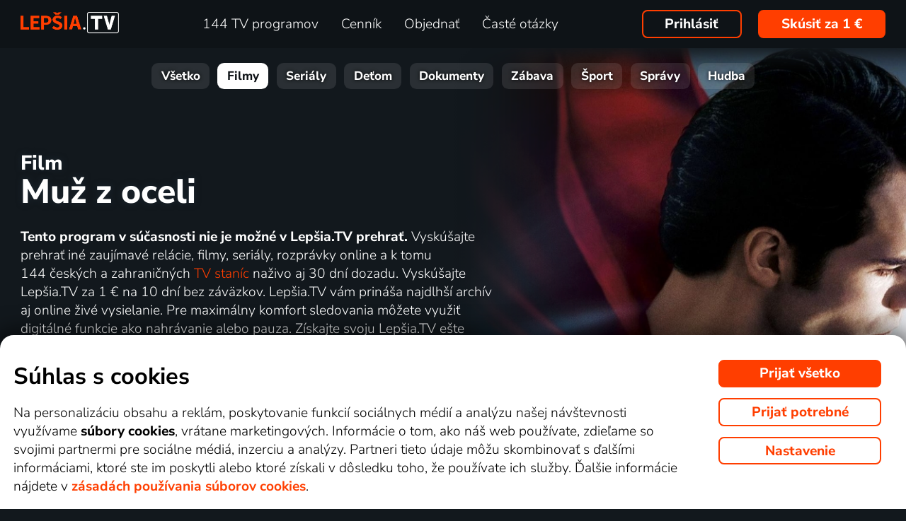

--- FILE ---
content_type: text/html; charset=UTF-8
request_url: https://www.xn--lepia-xdb.tv/top_tv/film/muz-z-oceli-online/
body_size: 304697
content:
<!DOCTYPE html>
<html lang="sk" class="page-origin-web --origin-web page-handle-normal --handle-normal  abc-test-homepage-1">
    <head>
                <meta charset="UTF-8">
        <link
            rel="preload"
            href="/web/plugin/font-nunito-sans/source/pe0AMImSLYBIv1o4X1M8ce2xCx3yop4tQpF_MeTm0lfUVwoNnq4CLz0_kJ3xzA.woff2"
            as="font"
            type="font/woff2"
            crossorigin>
        <link
            rel="preload"
            href="/web/plugin/font-nunito-sans/source/pe0AMImSLYBIv1o4X1M8ce2xCx3yop4tQpF_MeTm0lfUVwoNnq4CLz0_kJPxzGOF.woff2"
            as="font"
            type="font/woff2"
            crossorigin>

        <link href="/web/plugin/font-nunito-sans/font-face.css" rel="stylesheet">

        <link rel="preconnect" href="https://www.googletagmanager.com" crossorigin />
        
        <base href="/web/" />
        <title>Film Muž z oceli (2013) | Lepšia.TV</title>
         
		            <link rel="apple-touch-icon" sizes="180x180" href="/web/page-site/imgs/favicon4/sk/apple-touch-icon.png" />
            <link rel="icon" type="image/png" sizes="32x32" href="/web/page-site/imgs/favicon4/sk/favicon-32x32.png" />
            <link rel="icon" type="image/png" sizes="16x16" href="/web/page-site/imgs/favicon4/sk/favicon-16x16.png" />
            <link rel="icon" type="image/png" sizes="512x512" href="/web/page-site/imgs/favicon4/sk/android-chrome-512x512.png" />
            <link rel="icon" type="image/png" sizes="192x192" href="/web/page-site/imgs/favicon4/sk/android-chrome-192x192.png" />
            <link rel="icon" href="/web/page-site/imgs/favicon4/sk/favicon.ico" />
            <meta name="msapplication-TileColor" content="#ffffff" />
            <meta name="msapplication-TileImage" content="/web/page-site/imgs/favicon4/sk/android-chrome-192x192.png" />
            <meta name="theme-color" content="#ff3e00" />
                
        <meta name="viewport" content="width=device-width, initial-scale=1">
        
        <meta name="description" content="Prehrajte si film Muž z oceli (2013) online alebo ho sledujte naživo na TV stanici . Vyberte si aj ďalšie filmy online z kategórie Akčný, Dobrodružný, Fantasy, Science Fiction alebo si prezrite kompletnú videotéku Lepšia.TV s viac ako 650 tituly. Bavte sa s Lepšia.TV!" />
                <meta property="og:type" content="video.movie" />
                        <meta property="og:description" content="Prehrajte si film Muž z oceli (2013) online alebo ho sledujte naživo na TV stanici . Vyberte si aj ďalšie filmy online z kategórie Akčný, Dobrodružný, Fantasy, Science Fiction alebo si prezrite kompletnú videotéku Lepšia.TV s viac ako 650 tituly. Bavte sa s Lepšia.TV!" />
                        <meta property="og:title" content="Film Muž z oceli (2013)" />
                <meta property="og:logo" content="https://www.xn--lepia-xdb.tv/web/page-site/imgs/logo/lepsiatv_oranz_bile.png?v=5" />
                <meta property="og:locale" content="sk_SK" />
                <meta property="og:site_name" content="Lepšia.TV" />
        
                <meta property="og:image" content="https://n62.gonet.tv/api/obr/porad_bookletX_c724268e982aed1316b7980823e7f4e1-960.jpg" />
                <meta property="og:image:type" content="image/jpeg" /> 
                                        <meta property="og:image:alt" content="Muž z oceli" /> 
                        
                <meta property="video:actor" content="Henry Cavill" />
                <meta property="video:actor:role" content="Superman" />
                <meta property="video:actor" content="Amy Adamsová" />
                <meta property="video:actor:role" content="Lois Laneová" />
                <meta property="video:actor" content="Michael Shannon" />
                <meta property="video:actor:role" content="Generál Zod" />
                <meta property="video:actor" content="Diane Laneová" />
                <meta property="video:actor:role" content="Martha Kentová" />
                <meta property="video:actor" content="Russell Crowe" />
                <meta property="video:actor:role" content="Jor-El" />
                <meta property="video:actor" content="Antje Traue" />
                <meta property="video:actor:role" content="Faora" />
                <meta property="video:director" content="Zack Snyder" />
                <meta property="video:writer" content="Joe Shuster" />
                <meta property="video:writer" content="Christopher Nolan" />
                <meta property="video:writer" content="Jerry Siegel" />
                <meta property="video:writer" content="David S. Goyer" />
                <meta property="video:tag" content="Akčný" />
                <meta property="video:tag" content="Dobrodružný" />
                <meta property="video:tag" content="Fantasy" />
                <meta property="video:tag" content="Science Fiction" />
                <meta property="video:release_date" content="2013" />
                <meta property="video:duration" content="8880" />
                <meta property="og:video" content="https://d12.gonet.tv/ukazky/144/144cc66395f1738aad83c31ffd995ebc/m_50fe7bbabdd90.mp4" />
                <meta property="og:video:type" content="video/mp4" />
                <meta property="og:video:width" content="1860" />
                <meta property="og:video:height" content="780" />
                
                <link rel="canonical" href="https://www.xn--lepia-xdb.tv/top_tv/film/muz-z-oceli-online/" />
        <meta property="og:url" content="https://www.xn--lepia-xdb.tv/top_tv/film/muz-z-oceli-online/" />
                                <meta name="seznam-wmt" content="v1xTsZPvkyJXxzVWnRZluq2OqiPnL71D" />
        
                <meta name="facebook-domain-verification" content="jwbq8e57cu7u0o3yq98v0zj33tfvnw" />
                <meta name="facebook-domain-verification" content="jm8uu5ud6uw0zfywgt3qtodpbijnwq" />
        <meta name="google-site-verification" content="hM96ckwlgtdUqMBhvcANhNgFW_EzH8uSBerY0vmEqW4" />
        
                
        <link rel="sitemap" type="application/xml" title="Sitemap" href="https://www.xn--lep-tma39c.tv/web/folder/sitemap_index.xml" />
        
        <script data-keephead="1">
                  dataLayer = [{"ad_storage":"denied","analytics_storage":"denied"},{"event":"page_view","login":false,"sluzbaZeme":"sk"},{"event":"view_item","items":[{"id":"program\/film\/muz-z-oceli","google_business_vertical":"custom"}]},{"event":"cj_pageview","cj_pagetype":"productDetail","cj_enterprise":"1564790","cj_tagid":"384139840646"}];
                  </script>
        
                
        <!-- Google Tag Manager -->
        <script data-keephead="1">(function(w,d,s,l,i){w[l]=w[l]||[];w[l].push({'gtm.start':
        new Date().getTime(),event:'gtm.js'});var f=d.getElementsByTagName(s)[0],
        j=d.createElement(s),dl=l!='dataLayer'?'&l='+l:'';j.async=true;j.src=
        'https://www.googletagmanager.com/gtm.js?id='+i+dl;f.parentNode.insertBefore(j,f);
        })(window,document,'script','dataLayer','GTM-KPXMW3T');</script>
        <!-- End Google Tag Manager -->
        
                        
                  <!-- Smartsupp Live Chat script -->
            
        		
        
        
            <link rel="stylesheet" type="text/css" href="plugin/animate/animate_bold.css?2">
        
            
            
        
                
                <link type="text/css" rel="preload stylesheet" as="style" href="plugin/font-awesome/css/font-awesome.min.css?v=2" />
            
            
            
            
            <link type="text/css" rel="preload stylesheet" as="style" href="plugin/spinner/spinner.css">
        
            
            <link type="text/css" rel="preload stylesheet" as="style" href="plugin/scrolltop/jquery.scrolltop.css?v=4" />
        <link href="plugin/font/Source_Sans_Pro.css?v=4" rel="stylesheet" />
            
            <link rel="stylesheet" type="text/css" href="plugin/slick/slick.css">
        
            <link rel="stylesheet" href="https://cdn.jsdelivr.net/npm/swiper@12/swiper-bundle.min.css">
            
        
            <link rel="stylesheet" type="text/css" href="plugin/tooltipster/dist/css/tooltipster.bundle.min.css" />
        
          
            
            <link rel="stylesheet" type="text/css" href="temp/sources/page-site-index-index_css_dark1.css?v=176891227999">
            
            
            
            
            
        <style>body{font-max: 'Source Sans Pro',sans-serif!important;}</style>
            
        

            <link rel="stylesheet" type="text/css" href="temp/sources/page-site-content_toptv-content_toptv_css_dark1.css?v=176917824599">
            <link rel="stylesheet" type="text/css" href="temp/sources/page-site-content_homepage-content_homepage2_css_dark1.css?v=176830741099">
            <link rel="stylesheet" type="text/css" href="temp/sources/page-site-content_toptv-content_toptv_css_2025.css?v=176917526999">
            <link rel="stylesheet" type="text/css" href="temp/sources/page-site-content_toptv-theme-theme-section.css?v=176941374199">
            
            
<link type="text/css" rel="preload stylesheet" as="style" href="temp/sources/page-site-content_prednosti-content_prednosti.css?v=176796732799">


            
            <link rel="stylesheet" type="text/css" href="temp/sources/page-site-content_order-content_order_css_dark1b.css?v=176303415399">
            <link rel="stylesheet" type="text/css" href="temp/sources/page-site-content_order-content_order_css_dark1b_generate3.css?v=176837860299">
            <link rel="stylesheet" type="text/css" href="temp/sources/page-site-content_order-content_order_css_dark1b_new.css?v=175888888999">
            <link rel="stylesheet" type="text/css" href="temp/sources/page-site-content_terms-content_terms_css_dark1.css?v=174945238999">
            <link rel="stylesheet" type="text/css" href="temp/sources/page-site-content_order-content_order_css_nemobil.css?v=175197214799">
            <link rel="stylesheet" type="text/css" href="temp/sources/page-site-content_order-content_order_css_mobil.css?v=176537300199">
            
            
            
            
        
<link type="text/css" rel="preload stylesheet" as="style" href="temp/sources/page-site-content_vyhody-content_vyhody_v2.css?v=176829947199">

<link type="text/css" rel="preload stylesheet" as="style" href="temp/sources/page-site-content_stanice-content_stanice.css?v=174945238999">

<link type="text/css" rel="preload stylesheet" as="style" href="temp/sources/page-site-content_videoteka-content_videoteka.css?v=176769456699">
<link type="text/css" rel="preload stylesheet" as="style" href="temp/sources/page-site-content_funguje-content_funguje.css?v=176823687599">


<link rel="stylesheet" fetchpriority="low" href="temp/sources/page-site-content_muzete_zkusit-content_muzete_zkusit.css?v=176820662299">
<link type="text/css" rel="preload stylesheet" as="style" href="temp/sources/page-site-content_faq-content_faq.css?v=174945238899">

            <link rel="stylesheet" type="text/css" href="temp/sources/page-site-content_recenze-content_recenze_css.css?v=176823688599">
            
        
<link type="text/css" rel="preload stylesheet" as="style" href="temp/sources/page-site-footer-footer_css_dark1.css?v=176796635099">

            <link rel="stylesheet" type="text/css" href="temp/sources/page-site-consent-consent_css.css?v=175731663999">   
            
        

            <link rel="stylesheet" type="text/css" href="temp/sources/page-site-menu-menu_css_dark1.css?v=176796635099"> 
        

            <link type="text/css" rel="preload stylesheet" as="style" href="temp/sources/page-site-login-login_css_dark1.css?v=176224193499">
            
            
        
        
                
                <script type="application/ld+json" data-keephead="1">
        {
    "@type": "Movie",
    "name": "Mu\u017e z oceli",
    "url": "https:\/\/www.xn--lepia-xdb.tv\/top_tv\/film\/muz-z-oceli-online\/",
    "description": "V hlavnej \u00falohe sn\u00edmky Mu\u017e z ocele re\u017eis\u00e9ra Zacka Snydera sa predstav\u00ed Henry Cavill ako Clark Kent\/Superman. U\u017e ako mal\u00fd chlapec zist\u00ed, \u017ee jeho neoby\u010dajn\u00e9 schopnosti nie s\u00fa pozemsk\u00e9ho p\u00f4vodu. O nieko\u013eko rokov nesk\u00f4r sa vyd\u00e1 h\u013eada\u0165 pravdu odkia\u013e pri\u0161iel a ak\u00e9 je jeho skuto\u010dn\u00e9 poslanie. Svoju silu nedok\u00e1\u017ee dlho skr\u00fdva\u0165 ak m\u00e1 zachr\u00e1ni\u0165 svet pred skazou a sta\u0165 sa symbolom n\u00e1deje pre cel\u00e9 \u013eudstvo.",
    "dateCreated": "2013",
    "countryOfOrigin": [
        {
            "@type": "Country",
            "name": "USA"
        },
        {
            "@type": "Country",
            "name": "Kanada"
        }
    ],
    "genre": "Ak\u010dn\u00fd, Dobrodru\u017en\u00fd, Fantasy, Science Fiction",
    "image": "https:\/\/d17.gonet.tv\/api\/obr\/porad_4f7e61670bc18e4916d81bd0bee980db-960.jpg",
    "director": [
        {
            "@type": "Person",
            "name": "Zack Snyder"
        }
    ],
    "actor": [
        {
            "@type": "Person",
            "name": "Henry Cavill"
        },
        {
            "@type": "Person",
            "name": "Amy Adamsov\u00e1"
        },
        {
            "@type": "Person",
            "name": "Michael Shannon"
        },
        {
            "@type": "Person",
            "name": "Diane Laneov\u00e1"
        },
        {
            "@type": "Person",
            "name": "Russell Crowe"
        },
        {
            "@type": "Person",
            "name": "Antje Traue"
        }
    ],
    "aggregateRating": {
        "@type": "AggregateRating",
        "worstRating": 0,
        "bestRating": 100,
        "ratingValue": 71,
        "ratingCount": 855169
    },
    "duration": "PT2H28M",
    "trailer": {
        "@type": "VideoObject",
        "contentUrl": "https:\/\/d12.gonet.tv\/ukazky\/144\/144cc66395f1738aad83c31ffd995ebc\/m_50fe7bbabdd90.mp4",
        "thumbnailUrl": "https:\/\/n62.gonet.tv\/api\/obr\/porad_bookletX_c724268e982aed1316b7980823e7f4e1-960.jpg",
        "encodingFormat": "video\/mp4",
        "name": "Mu\u017e z oceli (2013) - Trailer",
        "duration": "PT2M24S",
        "videoFrameSize": "1860x780",
        "width": 1860,
        "height": 780,
        "uploadDate": "2013-01-22T12:44:00+01:00"
    },
    "potentialAction": {
        "@type": "WatchAction",
        "target": "https:\/\/www.xn--lepia-xdb.tv\/top_tv\/film\/muz-z-oceli-online\/?email_akce=sledovat",
        "expectsAcceptanceOf": {
            "@type": "Offer",
            "category": "subscription",
            "eligibleRegion": [
                "BE",
                "BG",
                "CZ",
                "DK",
                "DE",
                "EE",
                "IE",
                "GR",
                "ES",
                "FR",
                "HR",
                "IT",
                "CY",
                "LV",
                "LT",
                "LU",
                "HU",
                "MT",
                "NL",
                "AT",
                "PL",
                "PT",
                "RO",
                "SI",
                "SK",
                "FI",
                "SE"
            ],
            "url": "https:\/\/www.xn--lepia-xdb.tv\/objednavka\/",
            "priceSpecification": {
                "@type": "UnitPriceSpecification",
                "priceCurrency": "EUR",
                "price": "9.59"
            }
        }
    },
    "@context": "https:\/\/schema.org"
}        </script>
                <script type="application/ld+json" data-keephead="1">
        {
    "@type": "WebPage",
    "name": "Film Mu\u017e z oceli (2013) | Lep\u0161ia.TV",
    "breadcrumb": {
        "@type": "BreadcrumbList",
        "itemListElement": [
            {
                "@type": "ListItem",
                "position": 1,
                "item": "https:\/\/www.xn--lepia-xdb.tv\/",
                "name": "Lep\u0161ia.TV"
            },
            {
                "@type": "ListItem",
                "position": 2,
                "item": "https:\/\/www.xn--lepia-xdb.tv\/top_tv\/",
                "name": "Top tv"
            },
            {
                "@type": "ListItem",
                "position": 3,
                "item": "https:\/\/www.xn--lepia-xdb.tv\/top_tv\/film\/",
                "name": "Film"
            },
            {
                "@type": "ListItem",
                "position": 4,
                "item": "https:\/\/www.xn--lepia-xdb.tv\/top_tv\/film\/muz-z-oceli-online\/",
                "name": "Muz z oceli online"
            }
        ]
    },
    "@context": "https:\/\/schema.org"
}        </script>
                
    </head>
    
        
    <body class="body_content_toptv  body_content_order_new body_lang_sk body_support_webp theme-2025">
              
        		
        
    	        <!-- Google Tag Manager (noscript) -->
        <noscript><iframe src="https://www.googletagmanager.com/ns.html?id=GTM-KPXMW3T"
        height="0" width="0" style="display:none;visibility:hidden"></iframe></noscript>
        <!-- End Google Tag Manager (noscript) -->
				
        
<div id="menu_wrap" class="">
    <div id="menu" class="menu menu-verze-3">
    <div class="menu_content page-width page-padding-x">
        <a class="menu_toggle menu_displayIcon global_none" title="MENU" href="javascript:page.popup.menu.toggle();">
          <span>Menu</span>
        </a>

        <span class="menu_logo"><a href="https://www.xn--lepia-xdb.tv/" class="menu_itemA"><img src="/web/page-site/imgs/logo/lepsiatv_oranz_bile.png?v=5" alt="Lepšia.TV" title="Lepšia.TV nová dimenzia pozerania TV"></a></span>
                
        <span class="menu_displayBlock" data-block="all">
            
            <span class="menu_item menu_itemNone menu_scrollShow onlinetv_ShowInlineBlock">
                <a href="https://www.xn--lepia-xdb.tv/" class="menu_itemA onlinetv_selectUnderlineBold "><i class="fa fa-home"></i><span class="menu_itemNone menu_scrollShow">&nbsp;&nbsp;Domov</span></a>
            </span>
                        
            <span class="menu_item"><a href="https://www.xn--lepia-xdb.tv/tv_stanica_online/" class="menu_itemA onlinetv_selectUnderlineBold " ><span class="menu_itemText">
                            	144 TV programov            	            	            	
            	</span></a></span>
            
            <span class="menu_item"><a href="https://www.xn--lepia-xdb.tv/cennik/" class="menu_itemA onlinetv_selectUnderlineBold " ><span class="menu_itemText">Cenník</span></a></span>
                                          <span class="menu_item"><a href="https://www.xn--lepia-xdb.tv/objednavka/" class="menu_itemA onlinetv_selectUnderlineBold "><span class="menu_itemText">Objednať</span></a></span>
                                                  
                        
            <span class="menu_item onlinetv_hideBlock"><a href="https://www.xn--lepia-xdb.tv/caste_otazky/" 
                            	class="menu_itemA onlinetv_selectUnderlineBold " >
            	<span class="menu_itemText">Časté otázky            	</span>
            </a></span>
            
            
                        
                        
                          <span class="order-link-menu">
                <a class="menu_objednat_link content_orangeButton onlinetv_select button-2" href="https://www.xn--lepia-xdb.tv/objednavka/">Skúsiť za 1&nbsp;€</a>
              </span>
                    </span>

        <span class="menu_login">
                            <a href="javascript:page.account.login();" class="button-1 menu_itemA"><span class="menu_itemText">Prihlásiť</span></a>
                        <div id="login" class="login global_none" style="display:none">

	<div data-login="login_prompt" class="login_prompt global_none">
		<div class="login_prompt_child_wrap">
			<div class="login_prompt_child">
				<div class="menu-popup__head">
					<div class="menu-popup__head-left">
						<a class="menu-popup__logo" href="https://www.xn--lepia-xdb.tv/">
							<img class="menu-popup__logo-img" src="/web/page-site/imgs/logo/lepsiatv_oranz_bile.png?v=5"
								alt="Lepšia.TV" title="Lepšia.TV">
						</a>
					</div>
					<div class="menu-popup__head-right">
						<a class="menu-popup__close" href="javascript:page.popup.login.hide();">
							<img class="menu-popup__close-img" src="/web/page-site/menu/imgs/mobil-menu-close-2.png">
						</a>
					</div>
				</div>

				<a href="javascript:page.popup.login.hide();" class="login_prompt_close"><svg width="800px" height="800px" viewBox="0 0 20 20" fill="none" xmlns="http://www.w3.org/2000/svg"><path d="M7.17158 14.2426C6.78106 14.6332 6.14789 14.6332 5.75737 14.2426C5.36684 13.8521 5.36684 13.2189 5.75737 12.8284L12.8284 5.75735C13.219 5.36682 13.8521 5.36682 14.2427 5.75735C14.6332 6.14787 14.6332 6.78104 14.2427 7.17156L7.17158 14.2426Z"/> <path d="M5.75737 7.17152C5.36684 6.781 5.36684 6.14783 5.75737 5.75731C6.14789 5.36679 6.78106 5.36679 7.17158 5.75731L14.2427 12.8284C14.6332 13.2189 14.6332 13.8521 14.2427 14.2426C13.8521 14.6331 13.219 14.6331 12.8284 14.2426L5.75737 7.17152Z"/></svg></a>

				
    
      
  


<div class="login_page2_blocks index_maxWidthMax login_page2_blocks_registration ">
    <div class="login_page2_blocks_child ">
	<div class="login_page2_blocks_child2 ">

	    <div class="login_page2_login keyboard_info">
		    <div class="login_page2_block index_maxWidthBlock  ">
		      	
			    <h2 class="h2">
			      Prihlásiť			      			    </h2>
		      
		    <form id="login_page2_form" onsubmit="login.Ajax($(this)); return false;" action="https://www.xn--lepia-xdb.tv/prihlasit/" method="post">
			    <div class="login_page2_table">



			    <div class="new_input_part_contact_full">
				    <div class="new_input_contact_rowFull">
				      <div class="new_input_contact_input">
					      <label>
						    <input id="new_input_email" type="text" name="username" value=""  class="new_input_concat_input onlinetv_selectBorder " onkeyup="global.InputIsEmpty.call(this)" onchange="global.InputIsEmpty.call(this)" onblur="global.InputIsEmpty.call(this)"  onchange="" data-title="E-mail alebo užívateľské meno" data-free="true" data-keyboard="num alphal+special emails" data-onenter="password" onblur="">
						    <label class="new_input_concat_label" for="new_input_email"><span data-error class="new_input_contact_error"></span><span class="new_input_concat_labelPlaceholder">E-mail alebo užívateľské meno</span></label>
						    <span data-spiner="email" class="fa fa-refresh fa-spin new_input_contact_inputSpin"></span>
					      </label>
				      </div>
				      <div class="global_clear"></div>
				    </div>

				    <div class="new_input_contact_rowFull">
				      <div class="new_input_contact_input">
					    <label>
					      <input id="new_input_password" type="password" name="password"  autocomplete="off" class="new_input_concat_input onlinetv_selectBorder" onkeyup="global.InputIsEmpty.call(this)" onchange="global.InputIsEmpty.call(this)" onblur="global.InputIsEmpty.call(this)" onchange="" data-onenter="submit_complete" data-title="Heslo" onblur="">
					      <label class="new_input_concat_label" for="new_input_password"><span data-error class="new_input_contact_error"></span><span class="new_input_concat_labelPlaceholder">Heslo</span></label>
					      <i class="fa fa-eye new_input_contact_input_oko global_pointer global_none" title="Skryť heslo" onclick="login.TogglePassword();"></i>
					      <i class="fa fa-eye-slash new_input_contact_input_oko global_pointer " title="Zobraziť heslo" onclick="login.TogglePassword();"></i>
					    </label>
				      </div>
				      <div class="global_clear"></div>
				    </div>
			    </div>
                <div class="login_warning" data-error="notfound">
                    Užívateľ nebol nájdený.<br />
                    <a rel="nofollow" href="https://www.xn--lepia-xdb.tv/zabudnute_heslo/"></a>
                </div>
		<div data-error="email" class="login_warning"></div>
		<div data-error="password" class="login_warning"></div>
			      <div class="global_clear"></div>

			      
				    <div class="login_page2_info_captcha">
				    Z&nbsp;bezpečnostných dôvodov je potrebné zadať kód z&nbsp;obrázku nižšie:				    </div>

			      <div class="login_page2_row" data-login="true" data-field="password">
				      <label class="login_page2_name" for="login_form_captcha">
					      Zadajte kód z&nbsp;obrázku				      </label>
				      <div class="login_page2_input">
					      <img src="[data-uri]" class="" 
						    style="max-width:10em;display:inline-block;vertical-align:middle"  />

					      <input id="login_form_captcha" type="text" name="captcha" value="" 
							     data-title="Zadajte kód z obrázku" class="onlinetv_selectBorder onlinetv_selectJump" 
							     data-keyboard="num alphal+special" data-onenter="submit_complete"
							     onchange="if($(this).val()!=login.userCaptcha) $('#login_page2_form [data-error=captcha]').hide();" 
							     onkeyup="if($(this).val()!=login.userCaptcha) $('#login_page2_form [data-error=captcha]').hide();" 
							     style="width:10em;display:inline-block;vertical-align:middle" />
				      </div>
				      <div class="global_clear"></div>
				      <div data-error="captcha" class="login_page2_error"></div>   
			      </div>
			      <div class="global_clear"></div>

			    
			    </div>
			    <div data-keyboard="concat" class="global_none" style="display: none;"></div>
			    <div class="global_clear"></div>

			    
			    <div class="login_page2_buttons">
			      <button type="submit" name="submit_complete" class="button-2-popup content_orangeButtonFull onlinetv_select">
				    <span data-ajax="0">
				      Prihlásiť				    </span>
				    <span data-ajax="1" class="global_none">
					<i class="fa fa-spin fa-refresh"></i>
				    </span>
			      </button>
			      					    <a rel="nofollow" href="https://www.xn--lepia-xdb.tv/zabudnute_heslo/" onclick="$(this).attr('href',$(this).attr('href')+'?email='+$('#login_page2_form [name=username]').val());" class="login_page2_forgot_pasword global_hoverGray content_white onlinetv_select link-underline">
					      Nepoznám heslo				      </a>

			      			    </div>
		      </form>
		    </div>
	    </div>
	    	    <div class="login_page2_registration_wrap">
		    <div class="login_page2_registration">
			    <h2 class="h2">Nová registrácia</h2>

			    <div class="login_page2_registration_rows">
				    				    				    					    <div class="login_page2_registration_row">
						    <div class="login_page2_registration_image">
							    <img src="/web/page-site/login/imgs/bile-ikony/tv_station.png" >
						    </div>
						    <div class="login_page2_registration_info">
							    Sledujte <b>144&nbsp;TV staníc</b>, z&nbsp;ktorých si vyberiete programy presne podľa seba						    </div>
					    </div>
				    					    <div class="login_page2_registration_row">
						    <div class="login_page2_registration_image">
							    <img src="/web/page-site/login/imgs/bile-ikony/movies.png" >
						    </div>
						    <div class="login_page2_registration_info">
							    <b>Objavte tisíce filmov</b>, ktoré sa navyše stále obmieňajú. Vždy tak máte k&nbsp;dispozícii niečo nové						    </div>
					    </div>
				    					    <div class="login_page2_registration_row">
						    <div class="login_page2_registration_image">
							    <img src="/web/page-site/login/imgs/bile-ikony/back.png" >
						    </div>
						    <div class="login_page2_registration_info">
							    Užite si bezkonkurenčné sledovanie <b>až 100&nbsp;dní spätne</b>, vďaka ktorému stihnete naozaj všetko						    </div>
					    </div>
				    					    <div class="login_page2_registration_row">
						    <div class="login_page2_registration_image">
							    <img src="/web/page-site/login/imgs/bile-ikony/eu.png" >
						    </div>
						    <div class="login_page2_registration_info">
							    Pusťte sa do <b>sledovania v&nbsp;celej EÚ</b> a&nbsp;na akomkoľvek zariadení. Televízii, mobile, tablete aj počítači						    </div>
					    </div>
				    				    <br>
			    </div>
				<button onclick="location.href='https://www.xn--lepia-xdb.tv/objednavka/'" class="onlinetv_select button-2-popup content_orangeButtonFull">
										    Registrovať&nbsp;a&nbsp;vyskúšať bez záväzku za 1&nbsp;€				    
					          
				</button>
		    </div>
	    </div>
	    	</div>
    </div>
</div>




			</div>
		</div>
	</div>
</div>


        </span>

                <span class="menu_objednat">
            <a 
              class="menu_objednat_link content_orangeButton onlinetv_select button-2"
              href="https://www.xn--lepia-xdb.tv/objednavka/"
            >Skúsiť za 1&nbsp;€</a>
        </span>
                
        <div class="global_clear"></div>
    </div>
</div>

</div>


<div class="index_content">

	  <div class="index_content_body">
    <div id="content_toptv">

    <div class="content-toptv__header">
        <nav class="content-toptv__nav">
    <div class="content-toptv__nav-wrap">
        <div class="content-toptv__nav-items">
                            <a class="content-toptv__nav-item"
                    href="https://www.xn--lepia-xdb.tv/top_tv/">Všetko</a>
                            <a class="content-toptv__nav-item content-toptv__nav-item--active"
                    href="https://www.xn--lepia-xdb.tv/top_tv/film/">Filmy</a>
                            <a class="content-toptv__nav-item"
                    href="https://www.xn--lepia-xdb.tv/top_tv/serial/">Seriály</a>
                            <a class="content-toptv__nav-item"
                    href="https://www.xn--lepia-xdb.tv/top_tv/detem/">Deťom</a>
                            <a class="content-toptv__nav-item"
                    href="https://www.xn--lepia-xdb.tv/top_tv/dokument/">Dokumenty</a>
                            <a class="content-toptv__nav-item"
                    href="https://www.xn--lepia-xdb.tv/top_tv/zabava/">Zábava</a>
                            <a class="content-toptv__nav-item"
                    href="https://www.xn--lepia-xdb.tv/top_tv/sport/">Šport</a>
                            <a class="content-toptv__nav-item"
                    href="https://www.xn--lepia-xdb.tv/top_tv/zpravy/">Správy</a>
                            <a class="content-toptv__nav-item"
                    href="https://www.xn--lepia-xdb.tv/top_tv/hudba/">Hudba</a>
                    </div>
    </div>
</nav>
    </div>

    
<div class="content_toptv2 page-width page-padding-x">
	
	<div class="content_toptv2_top content_toptv2_top-vetsi content_toptv2_top-withobr content_toptv2_top-porad">    	
    
      <h1 class="content_toptv2_title content_toptv2_title_h1 content_toptv2_title_h1--desktop">
      		          		Film <div class="content_toptv2_title_h1_title">Muž z&nbsp;oceli</div>          	      </h1>

	  <h1 class="content_toptv2_title content_toptv2_title_h1 content_toptv2_title_h1--mobil">
      		          		Film <div class="content_toptv2_title_h1_title">Muž z&nbsp;oceli</div>          	      </h1>

      <div class="content_toptv2_imgwrap1 content_toptv2_imgwrap1_trailer">
        <div class="content_toptv2_imgwrap2">
          <img class="content_toptv2_img" src="https://n62.gonet.tv/api/obr/porad_bookletX_c724268e982aed1316b7980823e7f4e1-960.jpg"
           alt="Film Muž z&amp;nbsp;oceli" style="object-fit: cover; object-position: 50% 83%;"  />
                      <video class="content_toptv2_video global_none" src="https://d12.gonet.tv/ukazky/144/144cc66395f1738aad83c31ffd995ebc/m_50fe7bbabdd90.mp4" playsinline style="object-fit: cover; object-position: 50% 83%;"
           	poster="https://n62.gonet.tv/api/obr/porad_bookletX_c724268e982aed1316b7980823e7f4e1-960.jpg"></video>
           <div class="content_toptv2_subtitles global_none"></div>
                      
        </div>
          
                  <div class="content_toptv2_video_tag">
            <span role="menuitem" data-player="muted"  class="content_toptv2_video_tagButton content_grayButton global_noneImportant" onclick="content_toptv.player.MutedToggle();">
                <i data-player="mute" class="fa fa-volume-up global_noneImportant"></i>
                <span data-player="unmute" >
                    <svg version="1.1" xmlns="http://www.w3.org/2000/svg" xmlns:xlink="http://www.w3.org/1999/xlink" x="0px" y="0px" width="0.85em" height="0.85em" viewBox="0 0 512 512" style="enable-background:new 0 0 512 512 512 512;display: inline-block;vertical-align: middle;position: relative;top: -0.125em;" xml:space="preserve"><path fill="currentColor" d="M215.03 71.05L126.06 160H24c-13.26 0-24 10.74-24 24v144c0 13.25 10.74 24 24 24h102.06l88.97 88.95c15.03 15.03 40.97 4.47 40.97-16.97V88.02c0-21.46-25.96-31.98-40.97-16.97zM461.64 256l45.64-45.64c6.3-6.3 6.3-16.52 0-22.82l-22.82-22.82c-6.3-6.3-16.52-6.3-22.82 0L416 210.36l-45.64-45.64c-6.3-6.3-16.52-6.3-22.82 0l-22.82 22.82c-6.3 6.3-6.3 16.52 0 22.82L370.36 256l-45.63 45.63c-6.3 6.3-6.3 16.52 0 22.82l22.82 22.82c6.3 6.3 16.52 6.3 22.82 0L416 301.64l45.64 45.64c6.3 6.3 16.52 6.3 22.82 0l22.82-22.82c6.3-6.3 6.3-16.52 0-22.82L461.64 256z" class=""></path></svg>
                </span>
            </span>
            <span role="menuitem" data-player="pause" class="content_toptv2_video_tagButton content_grayButton global_noneImportant" onclick="content_toptv.player.Pause();">
                <i class="fa fa-pause"></i>
            </span>    
            <span role="menuitem" data-player="play" class="content_toptv2_video_tagButton content_grayButton" onclick="content_toptv.player.Play('https://www10.xn--lep-tma39c.tv/api/titulky_json.php?url=https%3A%2F%2Fwww.sms.cz%2Fkategorie%2F365dni%2Fvideo_data%2F144%2F144cc66395f1738aad83c31ffd995ebc%2F511e041087e09.xml');">
                <i class="fa fa-play"></i> &nbsp;  
                <span class="content_toptv2_video_tagButtonTrailerShort global_none">Trailer</span>
                <span class="content_toptv2_video_tagButtonTrailer">&nbsp;k&nbsp;filmu Muž z&nbsp;oceli</span>
            </span>
            <span role="menuitem" data-player="fullscreen" class="content_toptv2_video_tagButton content_grayButton global_noneImportant" onclick="content_toptv.player.ToggleFullScreen();" >
              <span data-player="max" >
                <svg version="1.1" xmlns="http://www.w3.org/2000/svg" xmlns:xlink="http://www.w3.org/1999/xlink" x="0px" y="0px" width="0.85em" height="0.85em" viewBox="0 0 342 342" style="enable-background:new 0 0 342 342 342 342;display: inline-block;vertical-align: middle;position: relative;top: -0.125em;" xml:space="preserve"><path class="cls-1" d="M118.18,196.84,38,277V247a19.06,19.06,0,0,0-19-19A19.31,19.31,0,0,0,0,247v76a17.82,17.82,0,0,0,5.7,13.3A19.35,19.35,0,0,0,19,342H95a19,19,0,0,0,0-38H65l80.18-80.18a19.35,19.35,0,0,0,5.7-13.3,17.82,17.82,0,0,0-5.7-13.3A18.49,18.49,0,0,0,118.18,196.84Z"></path><path class="cls-1" d="M65,39.52H95a18.82,18.82,0,0,0,19-19,17.82,17.82,0,0,0-5.7-13.3A19.35,19.35,0,0,0,95,1.52H19A17.82,17.82,0,0,0,5.7,7.22,17.25,17.25,0,0,0,0,20.52v76a18.82,18.82,0,0,0,19,19,18.82,18.82,0,0,0,19-19v-30l80.94,81.32a19.35,19.35,0,0,0,13.3,5.7,17.82,17.82,0,0,0,13.3-5.7,19.35,19.35,0,0,0,5.7-13.3,17.82,17.82,0,0,0-5.7-13.3Z"></path><path class="cls-1" d="M323,228a18.82,18.82,0,0,0-19,19v30L223.82,197.6a19.55,19.55,0,0,0-13.68-5.7,18.66,18.66,0,0,0-13.68,5.7,19.35,19.35,0,0,0-5.7,13.3,19,19,0,0,0,5.32,13.3L275.5,304h-30a18.82,18.82,0,0,0-19,19,17.82,17.82,0,0,0,5.7,13.3,19.35,19.35,0,0,0,13.3,5.7h76a21.43,21.43,0,0,0,14.44-5.7c2.28-2.28,6.46-7.22,6.46-13.3V247A19.38,19.38,0,0,0,323,228Z"></path><path class="cls-1" d="M208.62,152.38a17.82,17.82,0,0,0,13.3-5.7L304,65V95a19,19,0,0,0,38,0V19a17.82,17.82,0,0,0-5.7-13.3A17.82,17.82,0,0,0,323,0H247a18.82,18.82,0,0,0-19,19,18.82,18.82,0,0,0,19,19h30l-81.7,82.08a19.35,19.35,0,0,0-5.7,13.3,19.48,19.48,0,0,0,19,19Z"></path><polygon class="cls-1" points="214.65 100.66 88.01 227.01 102.39 266.59 283.94 84.95 214.65 100.66"></polygon><polygon class="cls-1" points="75.62 104.3 243.33 271.67 265.81 239.19 109.77 84.95 75.62 104.3"></polygon><rect class="cls-1" x="151.79" y="-6.71" width="52.61" height="372.67" transform="translate(-74.85 178.54) rotate(-45)"></rect><rect class="cls-1" x="147.66" y="-18.16" width="52.61" height="372.67" transform="translate(169.87 -73.75) rotate(45)"></rect></svg>
              </span>
              <i class="fa fa-times global_none" data-player="min"></i>
            </span>
         </div>
                  
    	</div>
      
    	<div class="content_toptv2_info">
    	<b>Tento program v&nbsp;súčasnosti nie je možné v&nbsp;Lepšia.TV prehrať.</b> Vyskúšajte prehrať iné zaujímavé relácie, filmy, seriály, rozprávky online a&nbsp;k tomu 144&nbsp;českých a&nbsp;zahraničných <a href="https://www.xn--lepia-xdb.tv/tv_stanica_online/" class="toptv_odkaz2">TV staníc</a> naživo aj 30&nbsp;dní dozadu. Vyskúšajte Lepšia.TV za 1&nbsp;€ na 10 dní bez záväzkov. Lepšia.TV vám prináša najdlhší archív aj online živé vysielanie. Pre maximálny komfort sledovania môžete využiť digitálné funkcie ako nahrávanie alebo pauza. Získajte svoju Lepšia.TV ešte dnes len za  <a href="https://www.xn--lepia-xdb.tv/objednavka/" class="global_underline1Px global_nowrap">1&nbsp;€</a>!    	
    	    	
    	</div>
    	
    	<div class="content_toptv2_buttons">
	   
	    	    
	    
    	    	
    	    	
    		

      				
        <div class="head_buttonmain_align">  
	<a onclick="$.cookie('vybrano_iptv_zaklad', 'mesic', {expires: global.CookieExpiresS(10), path: '/'});" href="https://www.xn--lepia-xdb.tv/objednavka/" class="head_buttonmain head_buttonmain-toptv onlinetv_select  ">
          <span class="head_buttonmain_action_wrap">
							<span class="head_buttonmain_action">
										<span class="">
						<b class="head_buttonmain_fullfont">
							Vyskúšať za 1&nbsp;€						</b>
						<br /><span class="head_sliderButtonsSmall">bez záväzku</span>					</span>
					<i class="fa fa-chevron-right"></i>				</span>
						  
			            <span class="head_buttonmain_second">
			
			    			
    			<span class="head_buttonmain_info head_icon_button">
				                    	<span class="head_buttonmain_info_big">4800</span><br />
                    <span class="head_buttonmain_info_white">filmov</span>
                                  </span>
                
                <span class="head_buttonmain_seperate"><span class="head_buttonmain_seperate_item"></span></span>
			
						                <span class="head_buttonmain_info">
                    <span class="head_buttonmain_info_big">144</span><br />
                    <span class="head_buttonmain_info_white">TV staníc</span>
                </span>
                <span class="head_buttonmain_seperate"><span class="head_buttonmain_seperate_item"></span></span>
			                <span class="head_buttonmain_info head_icon_button">
                    <span class="head_buttonmain_info_big"><sub>až</sub>100</span><br />
                    <span class="head_buttonmain_info_white"> dní spätne</span>
                </span>
                
						
			            
                        
                        
            <span class="head_buttonmain_seperate head_icon_button_devices head_buttonmain_info-nomobile"><span class="head_buttonmain_seperate_item"></span></span>
            <span class="head_buttonmain_info head_icon_button head_icon_button head_icon_button_devices head_buttonmain_info-nomobile">
                 <img src="/web/page-site/imgs/dark/zarizeni_orange.png" class="head_buttonmain_info_imgfull" alt="Sledujte kdekoľvek v&nbsp;televízii, počítači aj mobili" title="Sledujte kdekoľvek v televízii, počítači aj mobili" />
							<br>
					<span class="head_buttonmain_info_white">kdekoľvek</span>
            </span>
			
            <!--span class="head_buttonmain_seperate head_icon_button head_icon_button_eu head_buttonmain_info-nomobile"><span class="head_buttonmain_seperate_item"></span></span>
            <span class="head_buttonmain_info head_icon_button head_icon_button head_icon_button_eu head_buttonmain_info-nomobile">
                 <img src="/web/page-site/imgs/dark/eu_orange.png" class="head_buttonmain_info_imgfull" alt="EU" title="EU" />
            </span-->
            
                        </span>
          </span>
							            </a>
	    
	    
				
					  
		
		</div>
                	    	</div>
      
    </div>
    	
    <div class="content_toptv2_sekce_wrap">

    	<section class="content_toptv2_sekce content_toptv2_sekce-twice">
    	
    		<h3 class="content_toptv2_sekce_nadpis">
    			Informácie o&nbsp;filme: Muž z&nbsp;oceli    		</h3>
    		
    		<div class="content_toptv2_sekce_obsah content_toptv2_sekce_obsah-info page-padding-x">
        	
            	        		        		        		<div>
            		V hlavnej úlohe snímky Muž z ocele režiséra Zacka Snydera sa predstaví Henry Cavill ako Clark Kent/Superman. Už ako malý chlapec zistí, že jeho neobyčajné schopnosti nie sú pozemského pôvodu. O niekoľko rokov neskôr sa vydá hľadať pravdu odkiaľ prišiel a aké je jeho skutočné poslanie. Svoju silu nedokáže dlho skrývať ak má zachrániť svet pred skazou a stať sa symbolom nádeje pre celé ľudstvo.            	</div>
            	            	<hr />
            	            	
            	        		<div>
        			<b>Originálny názov: </b> <h2 style="display:inline;font-size:inherit;margin:0;padding:0;font-weight:inherit">Superman: Man of Steel</h2>
            	</div>
        		        	
        		        		        <div>
                    		<b>Žáner: </b> <a href="https://www.xn--lepia-xdb.tv/top_tv/film/akcny/">Akčný</a>, <a href="https://www.xn--lepia-xdb.tv/top_tv/film/dobrodruzny/">Dobrodružný</a>, <a href="https://www.xn--lepia-xdb.tv/top_tv/film/fantasy/">Fantasy</a>, <a href="https://www.xn--lepia-xdb.tv/top_tv/film/science-fiction/">Science Fiction</a>                    	</div> 
        		                		        <div>
                    		<b>Réžia: </b> <a href="https://www.xn--lepia-xdb.tv/top_tv/zack-snyder/">Zack Snyder</a>                    	</div> 
        		                		        <div>
                    		<b>Hrajú: </b> <a href="https://www.xn--lepia-xdb.tv/top_tv/henry-cavill/">Henry Cavill</a> (Superman), <a href="https://www.xn--lepia-xdb.tv/top_tv/amy-adamsova/">Amy Adamsová</a> (Lois Laneová), <a href="https://www.xn--lepia-xdb.tv/top_tv/michael-shannon/">Michael Shannon</a> (Generál Zod), <a href="https://www.xn--lepia-xdb.tv/top_tv/diane-laneova/">Diane Laneová</a> (Martha Kentová), <a href="https://www.xn--lepia-xdb.tv/top_tv/russell-crowe/">Russell Crowe</a> (Jor-El), <a href="https://www.xn--lepia-xdb.tv/top_tv/antje-traue/">Antje Traue</a> (Faora)                    	</div> 
        		                		        <div>
                    		<b>Scénár: </b> <a href="https://www.xn--lepia-xdb.tv/top_tv/joe-shuster/">Joe Shuster</a>, <a href="https://www.xn--lepia-xdb.tv/top_tv/christopher-nolan/">Christopher Nolan</a>, <a href="https://www.xn--lepia-xdb.tv/top_tv/jerry-siegel/">Jerry Siegel</a>, <a href="https://www.xn--lepia-xdb.tv/top_tv/david-s-goyer/">David S. Goyer</a>                    	</div> 
        		                		        <div>
                    		<b>Krajina: </b> <a href="https://www.xn--lepia-xdb.tv/top_tv/film/usa/">USA</a>, <a href="https://www.xn--lepia-xdb.tv/top_tv/film/kanada/">Kanada</a>                    	</div> 
        		                	
            	            	
            	        		<div>
            		<b>Rok výroby: </b>
            		<a href="https://www.xn--lepia-xdb.tv/top_tv/film/2013/">2013</a>            		 
            	</div>
            	        	
            	        		<div>
            		<b>Hodnocenie: </b> 
            		
            		            		<span>71 %</span>
            		            		
            		            		<a href="https://www.csfd.cz/film/225387" target="_blank" title="Recenzie a hodnotenie na ČSFD" class="content_toptv_csfd">
            			<img src="page-site/imgs/logo/csfd-white.png" alt="ČSFD logo" "/>
            		</a>
            		            		
            	</div>
            	        	
        	
            	            	
            	        		
            	        	

				                	<hr />
                	
                	<h2 class="content_toptv_porad_komentare_title">Recenzie filmu Muž z&nbsp;oceli:</h2>
                	
                	                	<article class="content_toptv_porad_komentar">
                		No, za sebe můžu říct, že jsem mile překvapen. Supermana jsem nikdy moc nemusel a Snyder mě dokázal totálně rozladit svým Sucker Punchem, který stál pěkně za houby. Ale jak to tak vidím, tak jak Snyder, tak Superman dostanou ještě šanci. Týpek v modrém trikotu s Skem, které vlastně ani není S celkem zaválel. Cavill byl pro mne zatím nejschůdnější a nejlepší volbou. Stejně jako podotkl Tom Hardy, souhlasím s tím, že Costner a Crowe, byly dobrými otci. První půlka filmu byla více psychologičtější, a druhá zase akčnější - typická rubačka. Celé to však bylo zabalené ve stylovém prostředí, a do toho hučela Zimmerova hudba. Nebyl jsem sice příběhem tak polapen jako třeba u Marvelů, ale i přes to to málem bylo na pět hvězdiček. Nakonec tedy 4 :)                		
                		<div class="content_toptv_porad_komentar_info">
                			<b>80%</b>  Nefka                		</div>
                		
                	</article>
                	
                	                	<div class="content_toptv_porad_dalsikomentare">
                		<a href="#" onclick="$(this).parent().slideUp().nextAll('.content_toptv_porad_komentar').slideDown();$('.content_toptv_porad_komentar').addClass('content_toptv_porad_komentar_full');return false;">Zobraziť ďalšie recenzie (9)</a>
                	</div>
                	                	
            	                	<article class="content_toptv_porad_komentar" style="display:none">
                		Man of Steel je pro mě dodnes jeden z největších kino zážitku v životě. Vyrazil jsem na něj cca po měsíci od premiéry do Premiere Cinemas v Hostivaři. Dal si Dolby Atmos verzi a byl v celém sále sám samotinký. Od prvního kroku do sálu, kdy jsem uslyšel líbezné tóny Zimmerova soundtracku jsem měl předtuchu krásného zážitku, ale dostal jsem mnohem víc. Tohle byl vrchol Snydera a jeden z nejlepších komiksových počinu do dnešních dnů. Mix správně odvyprávěného, rozmáchlého příběhu boje o naší planetu. Superman v polohách, jaké doposud nebyly na filmovém plátně prezentovány. Bezchybný Cavill v jeho životní roli. Ansámbl prvotřídních herců, dokonalé audiovizuální orgie, dlouhá stopáž, která vás nenudí. A to na velkém plátně promítaný jenom a pouze pro mě. Dokonalý blockbuster, dokonalá komiksovka a film, ke kterému se budu vždy vracet.                		
                		<div class="content_toptv_porad_komentar_info">
                			  RemiBeLo                		</div>
                		
                	</article>
                	
                	                	
            	                	<article class="content_toptv_porad_komentar" style="display:none">
                		Největší krávovina jakou jsem kdy viděl. Původní film Superman byl ještě jakž takž ke koukání, ale tahleta slátanina, to je něco. Televize Nova kupuje ty nejlevnější filmy a my jako trubky na to furt čumíme. Lidi, vzmatujte se!!!                		
                		<div class="content_toptv_porad_komentar_info">
                			<b>10%</b>  jardaciza007                		</div>
                		
                	</article>
                	
                	                	
            	                	<article class="content_toptv_porad_komentar" style="display:none">
                		Pro lidi se znalostmi na úrovni páté třídy možná dobré. Snesl jsem to s utrpením až k momentu, kdy hrdina nad otevřenou ránou praví: "Vnitřní krvácení. Jestli vám to nevypálím, vykrvácíte." Trapas.                		
                		<div class="content_toptv_porad_komentar_info">
                			<b>20%</b>  medk                		</div>
                		
                	</article>
                	
                	                	
            	                	<article class="content_toptv_porad_komentar" style="display:none">
                		Další z filmů, na který bych se asi v blízké době nepodívala, kdybych ho neměla ve filmového výzvě. Nejsem zrovna velká fanynka Supermana a i když Henry Cavill se do téhle role perfektně hodí, tak film byl pro mně šíleně zdlouhavý a nekonečný. Navíc tam na mně bylo moc bum, bum, bum a po chvilce bum, bum, bum a pak zase bum, bum, bum. No prostě až moc přeplácané scény, až moc akcí. O dost bych to zkrátila a nechala tam spíše tu hlavní dějovou linku, jak se z malého chlapce stal Superman, ale to je jen můj názor. Amy Adams byla pro mně v tomhle filmu TOP!                		
                		<div class="content_toptv_porad_komentar_info">
                			<b>60%</b>  Streeper                		</div>
                		
                	</article>
                	
                	                	
            	                	<article class="content_toptv_porad_komentar" style="display:none">
                		Rozvláčné, utahané, bez jiskry, jen takové hrc prc, sem tam s cílenými záběry na Cavillovu odhalenou korbu, přičemž mu na ropné plošině v digitálním ohýnku nehořely ani chlupy. Russel se tam zjeví zničehonic, je prakticky všude jako Fantomas, všem radí, ale nikdo ho už ani nemůže zničit, protože vlastně neexistuje. Kromě silného nedostatku děje sem tam prosáknou okopírované momenty z Avengers křížené s původním záměrem záporáka v hitlerovském stylu. Muž z oceli je tedy jen přehlídka Supernudného, který se neumí oblíct a natahuje si slipy přes overal.                		
                		<div class="content_toptv_porad_komentar_info">
                			<b>40%</b>  Petrasuvicka                		</div>
                		
                	</article>
                	
                	                	
            	                	<article class="content_toptv_porad_komentar" style="display:none">
                		Snyder ukázal Emmerichovi, ako točiť blockbuster mega rozmerov. Alebo Cavill je kráľ a Routh sa môže ísť skryť.                		
                		<div class="content_toptv_porad_komentar_info">
                			  cobraSK                		</div>
                		
                	</article>
                	
                	                	
            	                	<article class="content_toptv_porad_komentar" style="display:none">
                		Filmy se Supermanem vždy šli tak nějak mimo mě, nicméně Zacku Snyderovi se povedlo nemožné. Dokázal upoutat mou pozornost po celou délku filmu, užíval jsem si úžasné akční sekvence rámované epickým soundtrackem, který v kině přímo rozechvíval sedačky. A finální scénou u mě tématika Supermana stoupla už asi napořád v ceně. A to vše díky jednomu režisérovi, který dokázal zastaralý koncept Supermana převést do divácky atraktivnějšího, akcí nabušeného balení.  „Krypton had its chance!“                		
                		<div class="content_toptv_porad_komentar_info">
                			  luka4615                		</div>
                		
                	</article>
                	
                	                	
            	                	<article class="content_toptv_porad_komentar" style="display:none">
                		Tak to byla hrozná blbost. Pořád jen něco padalo, někdo se s někým nesmyslně pral a celkově tam bylo takových nesmyslností, že to celé byl jeden velký nesmysl.                		
                		<div class="content_toptv_porad_komentar_info">
                			  Silencia                		</div>
                		
                	</article>
                	
                	                	
            	                	<article class="content_toptv_porad_komentar" style="display:none">
                		Blbinka první třídy. Absolutně nezajímavé ve všech směrech. Pro milovníky suprhrdinských postaviček nevím, ale pro mě nuda, nuda a ještě jednou velká nuda. Už nikdy víc.                		
                		<div class="content_toptv_porad_komentar_info">
                			  KajusaK                		</div>
                		
                	</article>
                	
                	                	
            	            	
            	            	
    		</div>
    	
    	
    	</section>
    	
    	    	
    	
		<section class="content_toptv2_sekce">
    	
    		<h3 class="content_toptv2_sekce_nadpis" title="Podobné filmy ako Muž z oceli">
    			Podobné filmy    		</h3>
    		
    		<div class="content_toptv2_sekce_obsah">
    		
    		<!-- 
        	 --><!-- 
        	 --><a class="content_toptv_porad" href="https://www.xn--lepia-xdb.tv/top_tv/film/total-recall-online/" title="Total Recall">
        	            
                <div class="prehled_item_left_img2">
                
                	<img src="https://d17.gonet.tv/api/obr/porad_bookletX_34f51a01d7532d75d567a0c574547b1a-600.jpg" alt="Total Recall" class="prehled_item_left_img" 
                	style="object-fit: cover; object-position: 50% 56%;" />
                	
                    <div class="prehled_item_left_bottom">
        	    		<div class="prehled_item_left_bottom_title"><div class="global_elipsis">Total Recall</div></div>
        	    	</div>
        	    	
        	    	                        
                </div>
                
        	</a><!-- 
        	 
        	 --><!-- 
        	 --><!-- 
        	 --><a class="content_toptv_porad" href="https://www.xn--lepia-xdb.tv/top_tv/film/star-trek-do-neznama-online/" title="Star Trek: Do neznáma">
        	            
                <div class="prehled_item_left_img2">
                
                	<img src="https://d17.gonet.tv/api/obr/porad_bookletX_0596699d07232c04d3372c328f9795af-600.jpg" alt="Star Trek: Do neznáma" class="prehled_item_left_img" 
                	style="object-fit: cover; object-position: 50% 66.5%;" />
                	
                    <div class="prehled_item_left_bottom">
        	    		<div class="prehled_item_left_bottom_title"><div class="global_elipsis">Star Trek: Do neznáma</div></div>
        	    	</div>
        	    	
        	    	                        
                </div>
                
        	</a><!-- 
        	 
        	 --><!-- 
        	 --><!-- 
        	 --><a class="content_toptv_porad" href="https://www.xn--lepia-xdb.tv/top_tv/film/star-trek-do-temnoty-online/" title="Star Trek: Do temnoty">
        	            
                <div class="prehled_item_left_img2">
                
                	<img src="https://d17.gonet.tv/api/obr/porad_bookletX_3221f26a94c73f9169f4de719bac2bbc-600.jpg" alt="Star Trek: Do temnoty" class="prehled_item_left_img" 
                	style="object-fit: cover; object-position: 50% 56%;" />
                	
                    <div class="prehled_item_left_bottom">
        	    		<div class="prehled_item_left_bottom_title"><div class="global_elipsis">Star Trek: Do temnoty</div></div>
        	    	</div>
        	    	
        	    	                        
                </div>
                
        	</a><!-- 
        	 
        	 --><!-- 
        	 --><!-- 
        	 --><a class="content_toptv_porad" href="https://www.xn--lepia-xdb.tv/top_tv/film/duna-cast-druha-online/" title="Duna: Časť druhá">
        	            
                <div class="prehled_item_left_img2">
                
                	<img src="https://n62.gonet.tv/api/obr/porad_booklet_4878594b0c9f756eb5ec79aa11aab1c1-600.jpg" alt="Duna: Časť druhá" class="prehled_item_left_img" 
                	style="object-fit: cover; object-position: 50% 24.5%;" />
                	
                    <div class="prehled_item_left_bottom">
        	    		<div class="prehled_item_left_bottom_title"><div class="global_elipsis">Duna: Časť druhá</div></div>
        	    	</div>
        	    	
        	    	                        
                </div>
                
        	</a><!-- 
        	 
        	 --><!-- 
        	 --><!-- 
        	 --><a class="content_toptv_porad" href="https://www.xn--lepia-xdb.tv/top_tv/film/pan-prstenu-navrat-krale-online/" title="Pán prstenov: Návrat krála">
        	            
                <div class="prehled_item_left_img2">
                
                	<img src="https://n62.gonet.tv/api/obr/porad_booklet_cbecf02d54149f33c6a6069d9c5c2311-600.jpg" alt="Pán prstenov: Návrat krála" class="prehled_item_left_img" 
                	style="object-fit: cover; object-position: 50% 50%;" />
                	
                    <div class="prehled_item_left_bottom">
        	    		<div class="prehled_item_left_bottom_title"><div class="global_elipsis">Pán prstenov: Návrat krála</div></div>
        	    	</div>
        	    	
        	    	                        
                </div>
                
        	</a><!-- 
        	 
        	 --><!-- 
        	 --><!-- 
        	 --><a class="content_toptv_porad" href="https://www.xn--lepia-xdb.tv/top_tv/film/spider-man-bez-domova-online/" title="Spider-Man: Bez domova">
        	            
                <div class="prehled_item_left_img2">
                
                	<img src="https://n62.gonet.tv/api/obr/porad_d52813a1ce905cde0cefa637d6c62093-600.jpg" alt="Spider-Man: Bez domova" class="prehled_item_left_img" 
                	style="object-fit: cover; object-position: 50% 18.5%;" />
                	
                    <div class="prehled_item_left_bottom">
        	    		<div class="prehled_item_left_bottom_title"><div class="global_elipsis">Spider-Man: Bez domova</div></div>
        	    	</div>
        	    	
        	    	                        
                </div>
                
        	</a><!-- 
        	 
        	 --><!-- 
        	 --><!-- 
        	 --><a class="content_toptv_porad" href="https://www.xn--lepia-xdb.tv/top_tv/film/na-hrane-zitrka-online/" title="Na hrane zajtrajška">
        	            
                <div class="prehled_item_left_img2">
                
                	<img src="https://n62.gonet.tv/api/obr/porad_booklet_42d2e665767844a8855f01636bfacefe-600.jpg" alt="Na hrane zajtrajška" class="prehled_item_left_img" 
                	style="object-fit: cover; object-position: 50% 11%;" />
                	
                    <div class="prehled_item_left_bottom">
        	    		<div class="prehled_item_left_bottom_title"><div class="global_elipsis">Na hrane zajtrajška</div></div>
        	    	</div>
        	    	
        	    	                        
                </div>
                
        	</a><!-- 
        	 
        	 --><!-- 
        	 --><!-- 
        	 --><a class="content_toptv_porad" href="https://www.xn--lepia-xdb.tv/top_tv/film/duna-online/" title="Duna">
        	            
                <div class="prehled_item_left_img2">
                
                	<img src="https://n62.gonet.tv/api/obr/porad_booklet_25f4d5c72c010377982a05c267eb989c-600.jpg" alt="Duna" class="prehled_item_left_img" 
                	style="object-fit: cover; object-position: 50% 38%;" />
                	
                    <div class="prehled_item_left_bottom">
        	    		<div class="prehled_item_left_bottom_title"><div class="global_elipsis">Duna</div></div>
        	    	</div>
        	    	
        	    	                        
                </div>
                
        	</a><!-- 
        	 
        	 -->    
    		</div>

		    
    
    </section>
    	
</div>
</div>    
        


<style>
	
.content_offer_prompt {
	padding: 0.7em;
	font-size: 1.5em;
	border: solid #ff3e00 3px;
	box-sizing: border-box;
	left: 50%;
	width: 23em;
	top: 20em;
	top: 20vh;
	position: fixed;
	background: #282828;
	color: white;
	z-index: 200;
	font-weight: lighter;
	max-width: 94%;
	transform: translateX(-50%);
}


.content_offer_prompt p {
	margin: 0.5em 1.2em 1em 1.2em;
}

.content_offer_prompt div {
	text-align:center;
}

.content_offer_prompt_buttons {
	white-space: normal;
        font-size: 0.75em;
}
.content_offer_prompt_buttons a {
    margin-bottom: 1em;
}
</style>

<div class="content_offer_prompt content_offer_prompt_pack global_none" style="display:none">
  <p>
    Pre prehranie programu alebo stanice je nutné mať predplatený vyšší programový balíček.  </p>
  <div class="content_offer_prompt_buttons">
          <a href="https://www.xn--lepia-xdb.tv/uzivatel/sluzby/?tab=dalsi_obdobi&objednat_display=%BALICEK%" class="content_orangeButton onlinetv_select">Objednať vyšší programový balíček</a>
        &nbsp; 
    <a href="javascript:;" onclick="content_offer.ClosePrompt(); return false;" class="content_orangeButtonInvert onlinetv_selectBackground">Zatvoriť</a>
  </div>
</div>

<div class="content_offer_prompt content_offer_prompt_share global_none" style="display:none">
  <p>
    Na Androide je možné tento program prehrať priamo v&nbsp;aplikácii.  </p>
  <div class="content_offer_prompt_buttons">
    <a href="javascript:;" onclick="content_offer.OpenApllication(); return false;" class="content_orangeButton onlinetv_selectBackground">Otvoriť aplikáciu</a>
    &nbsp; 
    <a href="javascript:;" onclick="content_offer.ClosePrompt(); return false;" class="content_orangeButtonInvert onlinetv_selectBackground">Zatvoriť</a>
  </div>
</div>


            <div class="podstranky-prednosti">
            
<div class="content-prednosti">
    <div class="content-prednosti__collection">
                    <div class="content-prednosti__collection-group">
                                    <div class="content-prednosti__collection-item" data-data="{&quot;title&quot;:&quot;Bez&lt;br \/&gt;\r\nz\u00e1v\u00e4zku&quot;,&quot;info&quot;:&quot;S&amp;nbsp;Lep\u0161ia.TV nemus\u00edte podpisova\u0165 \u017eiadne zmluvy ani sa viaza\u0165 na&amp;nbsp;dlh\u00e9 obdobie. Slu\u017ebu m\u00f4\u017eete kedyko\u013evek jednoducho zru\u0161i\u0165.&quot;,&quot;image&quot;:&quot;\/folder\/bile_piktogramy\/imgs\/piktogram-692816f0bfe0c.png&quot;,&quot;pozice&quot;:0}">
                        <div class="content-prednosti__collection-item-wrap">
                            <span class="content-prednosti__collection-item-pictogram">
                                <img class="content-prednosti__collection-item-pictogram-img" src="/folder/bile_piktogramy/imgs/piktogram-692816f0bfe0c.png">
                            </span>
                            <span class="content-prednosti__collection-item-title">Bez<br />
záväzku</span>
                        </div>
                    </div>
                                    <div class="content-prednosti__collection-item" data-data="{&quot;title&quot;:&quot;Najdlh\u0161ie sp\u00e4tn\u00e9&lt;br \/&gt;\r\nsledovanie&quot;,&quot;info&quot;:&quot;Nepon\u00e1h\u013eajte sa k telev\u00edzii. V\u0161etky rel\u00e1cie na v\u00e1s po\u010dkaj\u00fa a\u017e 100&amp;nbsp;dn\u00ed sp\u00e4tne. S Lep\u0161ia.TV v\u00e1m u\u017e nikdy ni\u010d neujde.&quot;,&quot;image&quot;:&quot;\/folder\/bile_piktogramy\/imgs\/piktogram-692817569ec28.png&quot;,&quot;pozice&quot;:1}">
                        <div class="content-prednosti__collection-item-wrap">
                            <span class="content-prednosti__collection-item-pictogram">
                                <img class="content-prednosti__collection-item-pictogram-img" src="/folder/bile_piktogramy/imgs/piktogram-692817569ec28.png">
                            </span>
                            <span class="content-prednosti__collection-item-title">Najdlhšie spätné<br />
sledovanie</span>
                        </div>
                    </div>
                                    <div class="content-prednosti__collection-item" data-data="{&quot;title&quot;:&quot;Pre ka\u017ed\u00e9&lt;br \/&gt;\r\nzariadenie&quot;,&quot;info&quot;:&quot;Nech ste doma pri telev\u00edzii, na&amp;nbsp;cest\u00e1ch s&amp;nbsp;notebookom alebo pri baz\u00e9ne s&amp;nbsp;mobilom, s&amp;nbsp;Lep\u0161ia.TV m\u00e1te z\u00e1bavu v\u017edy po ruke.&quot;,&quot;image&quot;:&quot;\/folder\/bile_piktogramy\/imgs\/piktogram-69281773e62f7.png&quot;,&quot;pozice&quot;:2}">
                        <div class="content-prednosti__collection-item-wrap">
                            <span class="content-prednosti__collection-item-pictogram">
                                <img class="content-prednosti__collection-item-pictogram-img" src="/folder/bile_piktogramy/imgs/piktogram-69281773e62f7.png">
                            </span>
                            <span class="content-prednosti__collection-item-title">Pre každé<br />
zariadenie</span>
                        </div>
                    </div>
                            </div>
                    <div class="content-prednosti__collection-group">
                                    <div class="content-prednosti__collection-item" data-data="{&quot;title&quot;:&quot;9064&amp;nbsp;filmov&lt;br \/&gt;\r\na seri\u00e1lov&quot;,&quot;info&quot;:&quot;Sledujte filmov\u00e9 trh\u00e1ky, ob\u013e\u00faben\u00e9 seri\u00e1ly, dokumenty aj rozpr\u00e1vky pre deti. Bez pr\u00edplatku a navy\u0161e v sloven\u010dine.&quot;,&quot;image&quot;:&quot;\/folder\/bile_piktogramy\/imgs\/piktogram-692817bac95ac.png&quot;,&quot;pozice&quot;:3}">
                        <div class="content-prednosti__collection-item-wrap">
                            <span class="content-prednosti__collection-item-pictogram">
                                <img class="content-prednosti__collection-item-pictogram-img" src="/folder/bile_piktogramy/imgs/piktogram-692817bac95ac.png">
                            </span>
                            <span class="content-prednosti__collection-item-title">9064&nbsp;filmov<br />
a seriálov</span>
                        </div>
                    </div>
                                    <div class="content-prednosti__collection-item" data-data="{&quot;title&quot;:&quot;Vysok\u00e1&lt;br \/&gt;\r\nkvalita&quot;,&quot;info&quot;:&quot;Lep\u0161ia.TV prin\u00e1\u0161a \u0161pi\u010dkov\u00fd obraz aj zvuk, aby ste si mohli vychutna\u0165 svoje ob\u013e\u00faben\u00e9 rel\u00e1cie naplno a&amp;nbsp;bez kompromisov.&quot;,&quot;image&quot;:&quot;\/folder\/bile_piktogramy\/imgs\/piktogram-692817dd15bb7.png&quot;,&quot;pozice&quot;:4}">
                        <div class="content-prednosti__collection-item-wrap">
                            <span class="content-prednosti__collection-item-pictogram">
                                <img class="content-prednosti__collection-item-pictogram-img" src="/folder/bile_piktogramy/imgs/piktogram-692817dd15bb7.png">
                            </span>
                            <span class="content-prednosti__collection-item-title">Vysoká<br />
kvalita</span>
                        </div>
                    </div>
                                    <div class="content-prednosti__collection-item" data-data="{&quot;title&quot;:&quot;Kdeko\u013evek&lt;br \/&gt;\r\nv E\u00da&quot;,&quot;info&quot;:&quot;S&amp;nbsp;Lep\u0161ia.TV v\u00e1m neujde \u017eiadna rel\u00e1cia. U\u017eijete si svoju ob\u013e\u00faben\u00fa telev\u00edznu z\u00e1bavu na&amp;nbsp;dovolenke alebo na&amp;nbsp;slu\u017eobnej ceste kdeko\u013evek v E\u00da.&quot;,&quot;image&quot;:&quot;\/folder\/bile_piktogramy\/imgs\/piktogram-692817fae1d73.png&quot;,&quot;pozice&quot;:5}">
                        <div class="content-prednosti__collection-item-wrap">
                            <span class="content-prednosti__collection-item-pictogram">
                                <img class="content-prednosti__collection-item-pictogram-img" src="/folder/bile_piktogramy/imgs/piktogram-692817fae1d73.png">
                            </span>
                            <span class="content-prednosti__collection-item-title">Kdekoľvek<br />
v EÚ</span>
                        </div>
                    </div>
                            </div>
            </div>
</div>        </div>

        <div class="content-balicky" data-magnet="on" data-magnet-correct="0">
            <div class="content-balicky__wrap">
				<div class="content-balicky__content">
					<h2 class="content-balicky__nadpis h2">
						Vyberte si to pravé pre vás					</h2>
					<p class="content-balicky__nadpis-dodatek">
						Služby môžete kedykoľvek zmeniť alebo zrušiť. Všetko je bez záväzku.					</p>
				</div>
				<div class="content_hm_modul_wrap content_mobile_padding content_hm_productsWrap">
					
<div id="content_ord" class="content_ord content_ord-homepage content_ord_block_step1 content_ord-notbox">
        
    <form id="content_ord_form" action="https://www.xn--lepia-xdb.tv/objednavka/?card=true&step=5&status=reload" method="post" onsubmit="return content_order.OnSubmit();" novalidate>
        <div class="content_ord_windows">
            <div class="content_ord_block_part content_ord_block_part_1">
                	
	
<div class="content_ord2_groups content_ord2_id_31    	 
     
	content_ord2_groups_col3 
	content_ord2_groups_other1 
	
    content_ord2_groups_max	
    content_ord2_g_classic	content_ord2_g_max	content_ord2_g_mini					content_ord2_g_box	">
    
        
        <div class="content_ord2_group content_ord2_groupColor content_ord2_group-sluzba content_ord2_id_31_a0     content_ord2_group-twice     content_ord2_group-nomobile">
    	<div class="content_ord2_group_nadpis content_ord2_group_nadpis-sluzba">
    		Vyberte si balíček Lepšia.TV    	</div>
		
		<div class="content_ord2_group_podnadpis">
			Služby môžete kedykoľvek zmeniť alebo zrušiť. Všetko je bez záväzku.		</div>
    	
    	<div class="content_ord2_group_inner"><!--
			
												   
				
					
			--><a data-iptv_max="mesic" class="content_ord2_block  content_ord2_block_img content_ord2_block_max content_ord2_block-glow onlinetv_select" href="javascript:;" onclick="content_order.SelectedClick('iptv_max', 'mesic', false); content_order.SaveCookies();return false;">
			<div class="content_ord2_block_wrap">
		<div class="content_ord2_block_info_padding">
							<div class="content_ord2_block_title">TOP</div>
							
				<div class="content_ord2_block_promo">
					Najviac športu,<br>dokumentov, filmov<br>a&nbsp;televíznej zábavy				</div>
						<div class="content_ord2_block_info">
									<span class="nobr"><b>144</b> TV staníc</span> <span class="nobr">až <b>100</b> dní spätne</span> <span class="nobr"><b>2&nbsp;474</b> filmov</span>											<span class="nobr global_elipsis">
														neobmedzené nahrávanie						</span>
												</div>
		</div>
		<div class="content_ord2_block_info_padding content_ord2_block_info_paddingLoga">

			<div class="content_ord2_block_stanice_wrap"><!--
												--><div class="content_ord2_block_stanice">
								<div class="content_ord2_block_stanice_table">
									<div class="content_ord2_block_stanice_cell">
										<img src="https://xn--lepia-xdb.tv/api/loga/v2/axn.png" alt="AXN" style="transform: scale(0.8); ">
									</div>	
								</div>	
							</div><!--
												--><div class="content_ord2_block_stanice">
								<div class="content_ord2_block_stanice_table">
									<div class="content_ord2_block_stanice_cell">
										<img src="/web/page-site/content_order/img/tv/nova_sport.png" alt="Nova Sport 1" style="transform: scale(1); ">
									</div>	
								</div>	
							</div><!--
												--><div class="content_ord2_block_stanice">
								<div class="content_ord2_block_stanice_table">
									<div class="content_ord2_block_stanice_cell">
										<img src="https://xn--lepia-xdb.tv/api/loga/v2/bbcearth.png" alt="BBC Earth" style="transform: scale(1); ">
									</div>	
								</div>	
							</div><!--
												--><div class="content_ord2_block_stanice">
								<div class="content_ord2_block_stanice_table">
									<div class="content_ord2_block_stanice_cell">
										<img src="https://xn--lepia-xdb.tv/api/loga/v2/animal_planet.png" alt="Animal Planet" style="transform: scale(1.4); ">
									</div>	
								</div>	
							</div><!--
												--><div class="content_ord2_block_stanice">
								<div class="content_ord2_block_stanice_table">
									<div class="content_ord2_block_stanice_cell">
										<img src="https://xn--lepia-xdb.tv/api/loga/v2/extasy4k.png" alt="Extasy 4K Platinum" style="transform: scale(1); ">
									</div>	
								</div>	
							</div><!--
																--><div class="content_ord2_block_stanice content_orange">
							<div class="content_ord2_block_stanice_table">
								<div class="content_ord2_block_stanice_cell">
									+139								</div>
							</div>
						</div><!--
							  
				--></div>
		</div>
		
			<div class="content_ord2_produktBottom">
		
				<div class="content_ord2_priceSection">
					
					    
    					<div class="content_ord2_priceSection_mesic global_colorYellow ">
    						10 dní za <span class="content_ord_price content_orangeBold">1&nbsp;€</span>    					</div>
    					
    					    					
    					    						<div class="content_white content_dodatek"> potom 12.59&nbsp;€ mes.</div>
    					
									</div>
	
				    				<div class="content_ord2_button" data-price="1">
    					<input type="checkbox" name="form[iptv_max]" value="mesic" class="global_none"  
    						   data-name="Lepšia.TV TOP na 10 dní" aria-label="Lepšia.TV TOP na 10 dní" 
    						   data-group="" />
    
    					<span data-button="1" class="content_ord_selected content_ord_selectedButton" style="display: none;"><i class="fa fa-check content_ord_checkButton"></i><span>Vybrané</span></span>
    					<span data-button="0" class="content_ord_select" style=""><span>Vybrať</span></span>
    				</div>
								
		</div>
		</div>
			</a><!--
	    					
				
					
			--><a data-iptv_zaklad="mesic" class="content_ord2_block  content_ord2_block_img content_ord2_block_zaklad content_ord2_block-glow onlinetv_select" href="javascript:;" onclick="content_order.SelectedClick('iptv_zaklad', 'mesic', false); content_order.SaveCookies();return false;">
			<div class="content_ord2_block_wrap">
		<div class="content_ord2_block_info_padding">
							<div class="content_ord2_block_title">KLASIK</div>
							
				<div class="content_ord2_block_promo">
					Neprekonateľný<br>pomer cena/výkon				</div>
						<div class="content_ord2_block_info">
									<span class="nobr"><b>131</b> TV staníc</span> <span class="nobr">až <b>30</b> dní spätne</span> <span class="nobr"><b>1&nbsp;702</b> filmov</span>											<span class="nobr global_elipsis">
														neobmedzené nahrávanie						</span>
												</div>
		</div>
		<div class="content_ord2_block_info_padding content_ord2_block_info_paddingLoga">

			<div class="content_ord2_block_stanice_wrap"><!--
												--><div class="content_ord2_block_stanice">
								<div class="content_ord2_block_stanice_table">
									<div class="content_ord2_block_stanice_cell">
										<img src="https://xn--lepia-xdb.tv/api/loga/v2/filmbox-premium.png" alt="Filmbox Premium" style="transform: scale(1); ">
									</div>	
								</div>	
							</div><!--
												--><div class="content_ord2_block_stanice">
								<div class="content_ord2_block_stanice_table">
									<div class="content_ord2_block_stanice_cell">
										<img src="https://xn--lepia-xdb.tv/api/loga/v2/Discovery.png" alt="Discovery Channel" style="transform: scale(1); ">
									</div>	
								</div>	
							</div><!--
												--><div class="content_ord2_block_stanice">
								<div class="content_ord2_block_stanice_table">
									<div class="content_ord2_block_stanice_cell">
										<img src="https://xn--lepia-xdb.tv/api/loga/v2/nickjr.png" alt="Nick Jr." style="transform: scale(1.5); ">
									</div>	
								</div>	
							</div><!--
												--><div class="content_ord2_block_stanice">
								<div class="content_ord2_block_stanice_table">
									<div class="content_ord2_block_stanice_cell">
										<img src="/web/page-site/content_order/img/tv/eurosport.png" alt="Eurosport 1" style="transform: scale(1.4); ">
									</div>	
								</div>	
							</div><!--
												--><div class="content_ord2_block_stanice">
								<div class="content_ord2_block_stanice_table">
									<div class="content_ord2_block_stanice_cell">
										<img src="https://xn--lepia-xdb.tv/api/loga/v2/csfilm.png" alt="CS Film" style="transform: scale(0.8); ">
									</div>	
								</div>	
							</div><!--
																--><div class="content_ord2_block_stanice content_orange">
							<div class="content_ord2_block_stanice_table">
								<div class="content_ord2_block_stanice_cell">
									+126								</div>
							</div>
						</div><!--
							  
				--></div>
		</div>
		
			<div class="content_ord2_produktBottom">
		
				<div class="content_ord2_priceSection">
					
					    
    					<div class="content_ord2_priceSection_mesic global_colorYellow ">
    						10 dní za <span class="content_ord_price content_orangeBold">1&nbsp;€</span>    					</div>
    					
    					    					
    					    						<div class="content_white content_dodatek"> potom 9.59&nbsp;€ mes.</div>
    					
									</div>
	
				    				<div class="content_ord2_button" data-price="1">
    					<input type="checkbox" name="form[iptv_zaklad]" value="mesic" class="global_none" checked 
    						   data-name="Lepšia.TV KLASIK na 10 dní" aria-label="Lepšia.TV KLASIK na 10 dní" 
    						   data-group="" />
    
    					<span data-button="1" class="content_ord_selected content_ord_selectedButton" style=""><i class="fa fa-check content_ord_checkButton"></i><span>Vybrané</span></span>
    					<span data-button="0" class="content_ord_select" style="display: none;"><span>Vybrať</span></span>
    				</div>
								
		</div>
		</div>
			</a><!--
	    				
				
				
					
			--><a data-iptv_mini="mesic" class="content_ord2_block  content_ord2_block_img content_ord2_block_mini content_ord2_block-glow onlinetv_select" href="javascript:;" onclick="content_order.SelectedClick('iptv_mini', 'mesic', false); content_order.SaveCookies();return false;">
			<div class="content_ord2_block_wrap">
		<div class="content_ord2_block_info_padding">
							<div class="content_ord2_block_title">MINI</div>
							
				<div class="content_ord2_block_promo">
					Pre nenáročných<br>divákov				</div>
						<div class="content_ord2_block_info">
									<span class="nobr"><b>66</b> TV staníc</span> <span class="nobr"><b>7</b> dní spätne</span> <span class="nobr"><b>512</b> filmov</span>											<span class="nobr global_elipsis">
														nahrávanie 20 relácií						</span>
												</div>
		</div>
		<div class="content_ord2_block_info_padding content_ord2_block_info_paddingLoga">

			<div class="content_ord2_block_stanice_wrap"><!--
												--><div class="content_ord2_block_stanice">
								<div class="content_ord2_block_stanice_table">
									<div class="content_ord2_block_stanice_cell">
										<img src="https://xn--lepia-xdb.tv/api/loga/v2/markiza.png" alt="Markíza" style="transform: scale(1); ">
									</div>	
								</div>	
							</div><!--
												--><div class="content_ord2_block_stanice">
								<div class="content_ord2_block_stanice_table">
									<div class="content_ord2_block_stanice_cell">
										<img src="https://xn--lepia-xdb.tv/api/loga/v2/JOJ.png" alt="JOJ" style="transform: scale(1); ">
									</div>	
								</div>	
							</div><!--
												--><div class="content_ord2_block_stanice">
								<div class="content_ord2_block_stanice_table">
									<div class="content_ord2_block_stanice_cell">
										<img src="https://xn--lepia-xdb.tv/api/loga/v2/jojko.png" alt="Jojko" style="transform: scale(1); ">
									</div>	
								</div>	
							</div><!--
												--><div class="content_ord2_block_stanice">
								<div class="content_ord2_block_stanice_table">
									<div class="content_ord2_block_stanice_cell">
										<img src="https://xn--lepia-xdb.tv/api/loga/v2/travelxp.png" alt="Travelxp" style="transform: scale(1); ">
									</div>	
								</div>	
							</div><!--
																--><div class="content_ord2_block_stanice content_orange">
							<div class="content_ord2_block_stanice_table">
								<div class="content_ord2_block_stanice_cell">
									+61								</div>
							</div>
						</div><!--
							  
				--></div>
		</div>
		
			<div class="content_ord2_produktBottom">
		
				<div class="content_ord2_priceSection">
					
					    
    					<div class="content_ord2_priceSection_mesic global_colorYellow ">
    						10 dní za <span class="content_ord_price content_orangeBold">1&nbsp;€</span>    					</div>
    					
    					    					
    					    						<div class="content_white content_dodatek"> potom 5.59&nbsp;€ mes.</div>
    					
									</div>
	
				    				<div class="content_ord2_button" data-price="1">
    					<input type="checkbox" name="form[iptv_mini]" value="mesic" class="global_none"  
    						   data-name="Lepšia.TV MINI na 10 dní" aria-label="Lepšia.TV MINI na 10 dní" 
    						   data-group="" />
    
    					<span data-button="1" class="content_ord_selected content_ord_selectedButton" style="display: none;"><i class="fa fa-check content_ord_checkButton"></i><span>Vybrané</span></span>
    					<span data-button="0" class="content_ord_select" style=""><span>Vybrať</span></span>
    				</div>
								
		</div>
		</div>
			</a><!--
	    	
			 
		 
    	--></div><!-- 
    	--><!-- 
    
	 
    	--></div><!-- 
          --><div class="content_ord2_separator_mobile"></div><!-- 
        
    --><div class="content_ord2_group content_ord2_groupColor content_ord2_group-bottom content_ord2_group-nomobile content_ord2_id_31_a1">
    
    	<div class="content_ord2_group_nadpis content_ord2_group_nadpis-extra">
    		Extra    	</div>
    <div class="content_ord2_group_inner"><!--
	        
     
        
     
        
     
        
    --><div data-iptv_settopbox="1" class="content_ord2_block onlinetv_wrap_select content_ord2_block_img content_ord2_block_tvbox content_ord2_block-glow" data-show_group="box">
			<div class="content_ord2_block_wrap">
			<div class="content_ord2_block_info_padding">
				
				<div class="content_ord2_block_title">LEPŠIA.TV BOX</div>	
				<div class="content_ord2_block_title content_ord2_block_title_short">TV BOX</div>	

				 

				<div class="content_ord2_block_info content_ord2_block_info-box content_ord2_block_info-nomobile">
					<b class="nobr">Slúži pre staršie TV.</b> 
<span class="nobr">Na sledovanie v&nbsp;Smart TV</span> 
<span class="nobr">nie je potrebný. <a href="https://www.xn--lepia-xdb.tv/iptv-android-set-top-box/" target="_blank">Zistiť viac</a></span>				</div>

				<div class="content_ord2_block_info content_ord2_block_info-box content_ord2_block_info-mobile">
				 TV BOX <a href="https://www.xn--lepia-xdb.tv/iptv-android-set-top-box/" target="_blank"><i class="fa fa-question-circle-o content_ord_question_hbo onlinetv_hideBlock"></i></a> je pre staršie TV.
Pre <a href="https://www.xn--lepia-xdb.tv/zariadenie/tv/" target="_blank">Smart TV</a> a&nbsp;<a href="https://www.xn--lepia-xdb.tv/zariadenie/mobil-tablet/" target="_blank">inde</a> nie treba.				</div>
			</div>
			<div class="content_ord2_block_info_padding">
			
				
						<div class="content_ord2_block_stanice_wrap">
							<img src="/web/page-site/imgs/dark/pack/box-a-ovladac.png" class="content_ord2_block_separator_img" alt="Lepšia.TV BOX" />
						</div>

							</div>
    		    		
			<a class="content_ord2_produktBottom onlinetv_select" data-iptv_settopbox="1" href="javascript:;"  onclick="content_order.SelectedClick('iptv_settopbox', '1', 1); content_order.SaveCookies();return false;">
            <div class="content_ord2_priceSection">
        		    <div class="content_white">
                  jednorazovo                </div>
                            
                   <div class="content_ord_price content_orangeBold">73&nbsp;€</div>
                            
                                    
        		    </div>
                    <div class="content_ord2_button" data-price="73.00">
                        <input type="checkbox" name="form[iptv_settopbox]" value="1" class="global_none"  
                        data-name="Lepšia.TV BOX" aria-label="Lepšia.TV BOX" 
                        data-group="" />
    
                        <span data-button="1" class="content_ord_selected content_ord_selectedButton" style="display: none;"><i class="fa fa-check content_ord_checkButton"></i><span>Vybrané</span></span>
                        <span data-button="0" class="content_ord_select" style=""><span>Vybrať</span></span>
                    </div>
    		</a>
    		
    		            
    		</div>
    </div><!--
    
       
--></div><!--
--></div><!--
--></div>
	    
    
<div class="content_ord_block page-padding-x  content_ord_block-product page-width content_ord_block_short">
    
    

	
    <div class="content_ord_vatInfoOrderWrap content_ord_buttons">
		<div class="content_ord_vatInfoOrderWrap_part1">
		<div class="content_ord_vatInfoOrderButton">
			
				
					<a href="javascript:;" class="content_orangeButton onlinetv_select button-2b content_order_button js_content_order_button" onclick=" content_order.SaveCookies(); location.href='https://www.xn--lepia-xdb.tv/objednavka/?step=2'; return false;">
					<span class="" data-sum="price-toggle">
					   <span>Aktivovať za</span>
					    <span data-sum="price"></span>
					</span>
								
				  <span class="" data-sum="price-toggle-none">
					Dokončiť objednávku&nbsp;&nbsp;<i class="fa fa-caret-right"></i>
				  </span>
				</a>
		</div>
		</div>
				




    </div>
</div>
  


            </div>
            <div class="content_ord_block_part content_ord_block_part_11">
                            </div>
			
						
            <div class="content_ord_block_part content_ord_block_part_2">
                

<div class="content_ord_block index_maxWidthMax">

		
    
    <div class="content_ord_contact_block">
        <div class="content_ord_contact_group" data-address="1">
        
            Dodací údaje            
            <span data-other="form[company]" class="content_ord_contact_groupInput content_grayBold global_pointer"  data-address="1" 
            	onclick="if(!content_order.opened){content_order.Display('company'); content_order.SaveCookies();} content_order.opened = false;">
                
                            </span>
        </div>
                    		
		
        <div class="content_ord_contact_table" >
            <div data-contacts="company" class="global_none">
                <div class="content_ord_contact_row" data-address="1">
                    <label class="content_ord_contact_name" for="form_company_name">
                        <div data-label="company_name" class="">Názov firmy</div>
                        <div data-error="company_name" class="content_ord_contact_error"></div>
                    </label>
                    <div class="content_ord_contact_input">
                        <input id="form_company_name" type="text" name="form[company_name]" value="" onchange="content_order.SaveCookies($(this));" onblur="content_order.ClickedInput($(this), true);" />              
                    </div>
                    <div class="global_clear"></div>     
                </div>
                <div class="content_ord_contact_row" data-address="1">
                    <label class="content_ord_contact_name" for="form_company_id">
                        <div data-label="company_id" class="">IČO</div>
                        <div data-error="company_id" class="content_ord_contact_error"></div>
                    </label>
                    <div class="content_ord_contact_input">
                        <input id="form_company_id" type="text" name="form[company_id]" value="" onchange="content_order.SaveCookies($(this)); content_order.CheckAres();" onblur="content_order.ClickedInput($(this), true);" />              
                        <span data-spiner="ares" class="fa fa-refresh fa-spin content_ord_contact_inputSpin"></span>
                    </div>
                    <div class="global_clear"></div>     
                </div>
                <div class="content_ord_contact_row" data-address="1">
                    <label class="content_ord_contact_name" for="form_company_uid">
                        <div data-label="company_uid" class="">DIČ</div>
                        <div data-error="company_uid" class="content_ord_contact_error"></div>
                    </label>
                    <div class="content_ord_contact_input">
                        <input id="form_company_uid" type="text" name="form[company_uid]" value="" onchange="content_order.SaveCookies($(this));" onblur="content_order.ClickedInput($(this), true);" />              
                    </div>
                    <div class="global_clear"></div>     
                </div>
                <div class="global_clear"></div>
            </div>
            
            <div class="content_ord_contact_row" data-address="1">
                <label class="content_ord_contact_name" for="form_name">
                    <div data-label="name" class="">Meno</div>
                    <div data-error="name" class="content_ord_contact_error"></div>
                </label>
                <div class="content_ord_contact_input">
                    <input id="form_name" type="text" name="form[name]" value="" onchange="content_order.SaveCookies($(this));" onblur="content_order.ClickedInput($(this), true);" />
                </div>
                <div class="global_clear"></div>
            </div>
            <div class="content_ord_contact_row" data-address="1">
                <label class="content_ord_contact_name" for="form_surname">
                    <div data-label="surname" class="">Priezvisko</div>
                    <div data-error="surname" class="content_ord_contact_error"></div>
                </label>
                <div class="content_ord_contact_input">
                    <input id="form_surname" type="text" name="form[surname]" value="" onchange="content_order.SaveCookies($(this));" onblur="content_order.ClickedInput($(this), true);" />
                </div>
                <div class="global_clear"></div>
            </div>
            <div class="content_ord_contact_row" data-address="1">
                <label class="content_ord_contact_name" for="form_street">
                    <div data-label="street" class="">Ulica a&nbsp;číslo popisné</div>
                    <div data-error="street" class="content_ord_contact_error"></div>
                </label>
                <div class="content_ord_contact_input">
                    <input id="form_street" type="text" name="form[street]" value="" onchange="content_order.SaveCookies($(this));" autocomplete="adresa" class="smartform-instance-zakaznik smartform-address-street-and-number" onblur="content_order.ClickedInput($(this), true);" />
                </div>
                <div class="global_clear"></div>
            </div>
                        <div class="content_ord_contact_row" data-address="1">
                <label class="content_ord_contact_name" for="form_city">
                    <div data-label="city" class="">Mesto</div>
                    <div data-error="city" class="content_ord_contact_error"></div>
                </label>
                <div class="content_ord_contact_input">
                    <input id="form_city" type="text" name="form[city]" value="" onchange="content_order.SaveCookies($(this));" autocomplete="adresa" class="smartform-instance-zakaznik smartform-address-city" onblur="content_order.ClickedInput($(this), true);" />
                </div>
                <div class="global_clear"></div>
            </div>
            <div class="content_ord_contact_row" data-address="1">
                <label class="content_ord_contact_name" for="form_zip">
                    <div data-label="zip" class="">PSČ</div>
                    <div data-error="zip" class="content_ord_contact_error"></div>
                </label>
                <div class="content_ord_contact_input">
                    <input id="form_zip" style="max-width:7em" type="text" name="form[zip]" value="" onchange="content_order.SaveCookies($(this));" autocomplete="adresa" class="smartform-instance-zakaznik smartform-address-zip" onblur="content_order.ClickedInput($(this), true);" maxlength="6" />
                </div>
                <div class="global_clear"></div>
            </div>
            
            <div class="content_ord_contact_row" data-address="1">
                <label class="content_ord_contact_name" for="form_state">
                    <div data-label="state" class="">Programová ponuka</div>
                    <div data-error="state" class="content_ord_contact_error"></div>
                </label>
                <div class="content_ord_contact_input">
                    <select id="form_state" class="content_ord_contact_input_state" name="form[state]" data-smartform="smartform-instance-zakaznik" autocomplete="adresa" 
                    		onchange="content_order.ChangedState(); content_order.SaveCookies(); content_order.SelectedCalculate(); ">
                        <option value="Česká republika" data-countrycode="CZ">Česká</option>
<option value="Slovenská republika" data-countrycode="SK" selected>Slovenská</option>
<option value="Polsko" data-countrycode="PL">Poľská</option>
<option value="Chorvatsko" data-countrycode="HR">Chorvátska</option>                    </select>
                </div>
                <div class="global_clear"></div>
            </div>
            
            <div class="content_ord_contact_row" data-address="1">
                <label class="content_ord_contact_name" for="form_phone">
                    <div data-label="phone" class="">Telefón</div>
                    <div data-error="phone" class="content_ord_contact_error"></div>
                </label>
                <div class="content_ord_contact_input global_table">
                    <select name="form[prefix]" onchange="content_order.SaveCookies($(this));content_order.ChangedPhone();">
                    	<option value="00420">(+420) Česká republika</option>
<option value="00421" selected>(+421) Slovensko</option>
<option value="0048">(+48) Poľsko</option>
<option value="00385">(+385) Chorvátsko</option>
<option value="00380">(+380) Ukrajina</option>
<option value=""></option>
<option value="0032">(+32) Belgicko</option>
<option value="00359">(+359) Bulharsko</option>
<option value="00357">(+357) Cyprus</option>
<option value="0045">(+45) Dánsko</option>
<option value="00372">(+372) Estónsko</option>
<option value="0033">(+33) Francúzsko</option>
<option value="00358">(+358) Fínsko</option>
<option value="0030">(+30) Grécko</option>
<option value="0031">(+31) Holandsko</option>
<option value="00354">(+354) Island</option>
<option value="00423">(+423) Lichtenštajnsko</option>
<option value="00370">(+370) Litva</option>
<option value="00371">(+371) Lotyšsko</option>
<option value="00352">(+352) Luxembursko</option>
<option value="00356">(+356) Malta</option>
<option value="0036">(+36) Maďarsko</option>
<option value="0049">(+49) Nemecko</option>
<option value="0047">(+47) Nórsko</option>
<option value="00351">(+351) Portugalsko</option>
<option value="0043">(+43) Rakúsko</option>
<option value="0040">(+40) Rumunsko</option>
<option value="00386">(+386) Slovinsko</option>
<option value="0039">(+39) Taliansko</option>
<option value="0090">(+90) Turecko</option>
<option value="0044">(+44) Veľká Británia</option>
<option value="00353">(+353) Írsko</option>
<option value="0034">(+34) Španielsko</option>
<option value="0041">(+41) Švajčiarsko</option>
<option value="0046">(+46) Švédsko</option>                    </select>
                    <input id="form_phone" type="number" maxlength="12" name="form[phone]" value="" 
                    	onchange="content_order.SaveCookies($(this));content_order.CheckUserName();content_order.ChangedPhone();" onblur="content_order.ClickedInput($(this), true);" />
                </div>
	    		<div class="global_clear"></div>
            </div>
            
                        
    			<div class="global_clear"></div>          
    			
				
				
    			<div class="content_ord_contact_row content_ord_contact_row_nomobile" data-address="+1">
                    <label class="content_ord_contact_name" for="form_email" >
                      <div data-label="email" class="">Zadajte váš e-mail</div>
                      <div data-error="email" class="content_ord_contact_error"></div>
                    </label>
                    <div class="content_ord_contact_input">
                        <input id="form_email" data-class="onlinetv_selectJump" type="text" name="form[email]" value="" onkeyup="content_order.Duplicate(this); setTimeout(content_order.CheckUserName,1);/*kvuli alt 64*/" 
                        	onchange="content_order.Duplicate(this); if(content_order.ChangedInput($(this))) content_order.CheckUserName(); content_order.SaveCookies($(this));" data-title="<span data-label='email'>Zadajte váš e-mail</span><span data-error='email' class='content_ord_contact_error'></span>"  data-free="true"  class="onlinetv_selectBorder  onlinetv_selectJump" data-keyboard="num alphal+special emails" data-onenter="form[password]"  onblur="content_order.Duplicate(this); content_order.ClickedInput($(this), true);" />
                    	<span data-spiner="email" class="fa fa-refresh fa-spin content_ord_contact_inputSpin"></span>
                    </div>
                    <div class="global_clear"></div>					
                </div>
				

				<div class="new_input_contact_row global_none content_ord_contact_row_mobile" data-address="+0">
				  <div class="new_input_contact_input">
					  <label>
						<input id="email" type="text" name="form[email2]" value=""  class="new_input_concat_input onlinetv_selectBorder " onkeyup="content_order.Duplicate(this); global.InputIsEmpty.call(this); setTimeout(content_order.CheckUserName,1);/*kvuli alt 64*/" onchange="content_order.Duplicate(this); global.InputIsEmpty.call(this); if(content_order.ChangedInput($(this))) content_order.CheckUserName(); content_order.SaveCookies($('[name=\'form[email]\']'));" onblur="content_order.Duplicate(this); global.InputIsEmpty.call(this); if(content_order.ChangedInput($('[name=\'form[email]\']'))) content_order.CheckUserName(); content_order.SaveCookies($('[name=\'form[email]\']'));"  data-title="Zadajte váš e-mail" data-free="true" data-keyboard="num alphal+special" data-onenter="password" onblur="">
						<label class="new_input_concat_label" for="email"><span data-error="email" class="new_input_contact_error"></span><span data-label="email" class="new_input_concat_labelPlaceholder">Zadajte váš e-mail</span></label>
						<span data-spiner="email" class="fa fa-refresh fa-spin new_input_contact_inputSpin"></span>
					  </label>
				  </div>
				  <div class="global_clear"></div>
				</div>
				
				
                <div class="global_clear"></div>
                              <div class="content_ord_contact_row content_ord_contact_row_nomobile" data-address="+1" data-login="true" data-field="password">
                    <label class="content_ord_contact_name" for="form_password">
                    <div data-label="password" class="">Zvoľte si heslo pre prihlásenie</div>
                    <div data-error="password" class="content_ord_contact_error"></div>
                    </label>
                    <div class="content_ord_contact_input">
                        <input id="form_password" type="password" name="form[password]" autocomplete="uzivatel_heslo" class="onlinetv_selectBorder" onkeyup="content_order.Duplicate(this);" onchange="content_order.Duplicate(this); content_order.ChangedInput($(this));"  data-onenter="submit_complete" data-title="Zvoľte si heslo pre prihlásenie"  onblur="content_order.Duplicate(this); content_order.ClickedInput($(this), true);"  maxlength="20" />
                        <i class="fa fa-eye content_ord_contact_input_oko global_pointer global_none" title="Skryť heslo" onclick="content_order.TogglePassword();"></i>
                        <i class="fa fa-eye-slash content_ord_contact_input_oko global_pointer " title="Zobraziť heslo" onclick="content_order.TogglePassword();"></i>
                    </div>
                    <div class="global_clear"></div>
                </div>
				
				
					<div class="new_input_contact_row global_none content_ord_contact_row_mobile" data-address="+0">
					  <div class="new_input_contact_input">
						<label>
							<input id="password" type="password" name="form[password2]" autocomplete="off" class="new_input_concat_input onlinetv_selectBorder" onkeyup="content_order.Duplicate(this); global.InputIsEmpty.call(this)" onchange="content_order.Duplicate(this); global.InputIsEmpty.call(this); content_order.ChangedInput($('[name=\'form[password]\']'));" onblur="content_order.Duplicate(this); global.InputIsEmpty.call(this); content_order.ChangedInput($('[name=\'form[password]\']'));" data-onenter="submit_complete" data-title="Zvoľte si heslo pre prihlásenie" onblur="">
						  <label class="new_input_concat_label" for="password"><span data-error="password" class="new_input_contact_error"></span><span data-label="password" class="new_input_concat_labelPlaceholder">Zvoľte si heslo pre prihlásenie</span></label>
						  <i class="fa fa-eye new_input_contact_input_oko global_pointer global_none" title="Skryť heslo" onclick="content_order.TogglePassword();"></i>
						  <i class="fa fa-eye-slash new_input_contact_input_oko global_pointer " title="Zobraziť heslo" onclick="content_order.TogglePassword();"></i>
						</label>
					  </div>
					  <div class="global_clear"></div>
					</div>
				  
                
                                                
    			
                              

        </div>
        <div data-keyboard="concat" class="global_none"></div>
        <div class="global_clear"></div>
    </div>
        
    <div class="content_ord_contact_preterm_block" >
         
         <span data-autopay="1" class="content_ord_contact_preterm">
        	        	
       		<span class="content_ord_contact_term_text">
                <span data-zaklad="1">
            	Akcia<span class="asterisk"></span> 10 dní za 1&nbsp;€ platí iba pri platbe kartou.            	</span>
        	
                <span data-mini="1">
            	Akcia<span class="asterisk"></span> 10 dní za 1&nbsp;€ platí iba pri platbe kartou.            	    </span>
            	    
                <span data-max="1">
            	Akcia<span class="asterisk"></span> 10 dní za 1&nbsp;€ platí iba pri platbe kartou.            	    </span>
            	   
            	<span data-services_count="single">Služba sa aktivuje ihneď po zaplatení.</span>
            	<span data-services_count="multi">Služby sa aktivujú ihneď po zaplatení.</span>
        	</span> 
			 
        </span>
        
	       	 
    </div>
            
     <div data-action="term" class="content_ord_contact_term">
     
            <a href="javascript:;" onclick="content_order.ChangeTerm(); content_order.SaveCookies(); content_order.opened=true;" class="content_ord_contact_term_check onlinetv_hideBlock ">
                <div>
                    <span data-button="0" class="fa fa-square-o"></span>
                    <span data-button="1" class="fa fa-check-square-o global_none"></span>
                </div>
            	<input id="content_ord_contact_term" type="checkbox" name="form[term]" value="true"  class="global_none" aria-label="Súhlasím s&amp;nbsp;podmienkami, mám nad 18 rokov a&amp;nbsp;trvalé bydlisko na Slovensku." />
            </a>
                        
            <div class="content_ord_contact_term_text" onclick="if(!content_order.opened){content_order.ChangeTerm(); content_order.SaveCookies();} content_order.opened=false;">
            	
            	              
            	<div>
                	Súhlasím s&nbsp;<a href="https://www.xn--lepia-xdb.tv/podmienky/?type=podminky,ou" data-href="https://www.xn--lepia-xdb.tv/podmienky/?type=podminky,ou&ajax"  target="_blank"  class="onlinetv_selectUnderline content_order_term_link">podmienkami</a>, mám nad 18 rokov a&nbsp;trvalé bydlisko na Slovensku.            	</div>
            	
            	<span data-contacts="company" class="global_bold global_none"><br />Signál služby Lepšia.TV nesmie byť šírený ďalej ani verejne produkovaný.</span>
              
                <div data-error="term" class="content_ord_contact_error content_ord_contact_error-term"></div>
        </div>
    </div>
		<div class="content_ord_buttons content_ord_buttons_3 content_ord_buttons-contact">
		    			<span class="group-1 next">

			    <a href="https://www.xn--lepia-xdb.tv/objednavka/?dont_have_card&promocode=&zaloguj=1" class="onlinetv_select content_orangeButtonInvert vertical-order-2" 
			       data-nocard="1" onclick="global.DataLayerEvent('register_nocard');">
				       Nemám kartu			    </a>

			    <button type="submit" name="submit_complete" class="content_orangeButton onlinetv_select content_ord_buttonOrderNext vertical-order-1" data-autopay="1">
				<span class="content_submit_complete"><span data-isprice="0">Overiť platobnú kartu</span><span data-isprice="1">Zaplatiť kartou <span data-sum="total_price"></span></span>&nbsp;&nbsp;<i class="fa fa-caret-right"></i></span>
				<span class="content_submit_sending">Odosielam&nbsp;&nbsp;<i class="fa fa-circle-o-notch fa-spin"></i></span>
			    </button>

			    <a href="javascript:;" class="content_ord_buttonOrderNext onlinetv_select content_orangeButton" onclick="content_order.ToStep4(true); content_order.SaveCookies(); return false;"
			       data-autopay="0">
				    Pokračovať&nbsp;&nbsp;<i class="fa fa-caret-right"></i>
			    </a>
			</span>
			<span class="group-2 back">
			    <a href="javascript:;" class="onlinetv_select content_orangeButtonInvert" onclick="content_order.ToStep1(); content_order.SaveCookies(); return false;">
				<!-- i class="fa fa-caret-left"></i>&nbsp;&nbsp; -->Späť			    </a>
			</span>
		    		</div>
    <div class="global_clear"></div>
    
    
    </div>


            </div>
            <div class="content_ord_block_part content_ord_block_part_4">
                <div class="content_ord_block index_maxWidthMax">
    
        
        
       
   	<div class="content_ord_transfer content_ord_shipment">
   		<div class="content_ord_transfer_title">
    		Doprava    	</div>
    	
    	            <div data-shipmentBlock="gls" class="content_ord_transferTitle ">
				<div class="content_ord_transferWrap">
                	<span onclick="content_order.SelectedClick('iptv_doprava', 'gls'); content_order.SaveCookies();" style="white-space:nowrap;cursor:pointer">
                        <span data-button="0" class="fa fa-circle-o content_orange"></span>
                        <span data-button="1" class="fa fa-check-circle global_none"></span>
                        <span>
                        	<span class="content_ord_mobileInline">GLS kuriér</span>
                            <img alt="GLS kuriér" src="/web/page-site/imgs/doprava/gls.png" class="content_ord_nomobile"/> 
                            <input type="checkbox" name="form[iptv_doprava]" data-price="0" value="gls" class="global_none"  
                            	data-name="Doprava - GLS kuriér" aria-label="Doprava - GLS kuriér" />
                        </span>
                    </span>
                    
                                        
                    <span class="content_ord_transferDesc content_ord_nomobile">
                    	Doručenie kuriérom <b>domov od 8 do 17 hod</b>. 
                    	                    		<i title="&lt;img src=&quot;/web/page-site/imgs/doprava/gls-info.jpg&quot; class=&quot;tooltipster_left&quot; width=&quot;163&quot; height=&quot;184&quot; /&gt;&lt;h2&gt;Balík do ruky&lt;/h2&gt;
Balík s&amp;nbsp;Lepšia.TV Vám bude doručený na Vami zvolenú adresu. Pri odoslaní zásielky budete informovaní &lt;b&gt;e-mailom&lt;/b&gt;, &lt;b&gt;SMS správou&lt;/b&gt; a&amp;nbsp;nasledujúci pracovný deň budete pri doručení &lt;b&gt;telefonicky&lt;/b&gt; kontaktovaní kuriérom.&lt;div class=&quot;global_clear&quot;&gt;&lt;/div&gt;" 
                    			class="fa fa-question-circle-o global_pointer tooltipster tooltipster-wide"></i>
                    	                    </span>
                    
                        				
                                        <span class="content_ord_transferPrice global_none" data-shipkey="iptv_instalace_cz" data-price="5.59">
                    	5.59&nbsp;€</span>
                    <span class="content_ord_transferPrice global_none" data-shipkey="iptv_instalace_sk" data-price="5.59">
                    	5.59&nbsp;€</span>
                    <span class="content_ord_transferPrice global_none" data-shipkey="iptv_instalace_pl" data-price="5.59">
                    	5.59&nbsp;€</span>
                    <span class="content_ord_transferPrice global_none" data-shipkey="iptv_instalace_hr" data-price="5.59">
                    	5.59&nbsp;€</span>
                                    </div>
            </div>
                        <div data-shipmentBlock="ceska_posta_domu" class="content_ord_transferTitle ">
				<div class="content_ord_transferWrap">
                	<span onclick="content_order.SelectedClick('iptv_doprava', 'ceska_posta_domu'); content_order.SaveCookies();" style="white-space:nowrap;cursor:pointer">
                        <span data-button="0" class="fa fa-circle-o content_orange"></span>
                        <span data-button="1" class="fa fa-check-circle global_none"></span>
                        <span>
                        	<span class="content_ord_mobileInline">Česká pošta kuriér</span>
                            <img alt="Česká pošta kuriér" src="/web/page-site/imgs/doprava/ceska_posta.png" class="content_ord_nomobile"/> 
                            <input type="checkbox" name="form[iptv_doprava]" data-price="0" value="ceska_posta_domu" class="global_none"  
                            	data-name="Doprava - Česká pošta kuriér" aria-label="Doprava - Česká pošta kuriér" />
                        </span>
                    </span>
                    
                                        
                    <span class="content_ord_transferDesc content_ord_nomobile">
                    	Doručenie kuriérom <b>domov od 8 do 17 hod</b>. 
                    	                    		<i title="&lt;img src=&quot;/web/page-site/imgs/doprava/gls-info.jpg&quot; class=&quot;tooltipster_left&quot; width=&quot;163&quot; height=&quot;184&quot; /&gt;&lt;h2&gt;Balík do ruky&lt;/h2&gt;
Balík s&amp;nbsp;Lepšia.TV Vám bude doručený na Vami zvolenú adresu. Pri odoslaní zásielky budete informovaní &lt;b&gt;e-mailom&lt;/b&gt;, &lt;b&gt;SMS správou&lt;/b&gt; a&amp;nbsp;nasledujúci pracovný deň budete pri doručení &lt;b&gt;telefonicky&lt;/b&gt; kontaktovaní kuriérom.&lt;div class=&quot;global_clear&quot;&gt;&lt;/div&gt;" 
                    			class="fa fa-question-circle-o global_pointer tooltipster tooltipster-wide"></i>
                    	                    </span>
                    
                        				
                                        <span class="content_ord_transferPrice global_none" data-shipkey="iptv_instalace_cz" data-price="5.59">
                    	5.59&nbsp;€</span>
                    <span class="content_ord_transferPrice global_none" data-shipkey="iptv_instalace_sk" data-price="5.59">
                    	5.59&nbsp;€</span>
                    <span class="content_ord_transferPrice global_none" data-shipkey="iptv_instalace_pl" data-price="5.59">
                    	5.59&nbsp;€</span>
                    <span class="content_ord_transferPrice global_none" data-shipkey="iptv_instalace_hr" data-price="5.59">
                    	5.59&nbsp;€</span>
                                    </div>
            </div>
                        <div data-shipmentBlock="balikovna" class="content_ord_transferTitle ">
				<div class="content_ord_transferWrap">
                	<span onclick="content_order.SelectedClick('iptv_doprava', 'balikovna'); content_order.SaveCookies();" style="white-space:nowrap;cursor:pointer">
                        <span data-button="0" class="fa fa-circle-o content_orange"></span>
                        <span data-button="1" class="fa fa-check-circle global_none"></span>
                        <span>
                        	<span class="content_ord_mobileInline">Balíkovna</span>
                            <img alt="Balíkovna" src="/web/page-site/imgs/doprava/balikovna.png" class="content_ord_nomobile"/> 
                            <input type="checkbox" name="form[iptv_doprava]" data-price="0" value="balikovna" class="global_none"  
                            	data-name="Doprava - Balíkovna" aria-label="Doprava - Balíkovna" />
                        </span>
                    </span>
                    
                        
                    <span data-balikovna="change" class="content_ord_transferDesc content_ord_transferDescFlex" style=";display:none">
                    	<span class="content_ord_transferDescFlexPobocka">
                    	    <span class="content_ord_nomobile" data-balikovna="address_title">Pobočka na vyzdvihnutie: </span>
                    		<b data-balikovna="address_name" class="content_ord_nomobile"></b>
                    	</span>
                		<button type="button" onclick="content_order.OpenBalikovna(); return false;" 
                			class="content_orangeButtonInvert content_orangeButtonSmaller">zmeniť</button>
                	</span>
                	
                	<span data-balikovna="desc" class="content_ord_transferDesc">
                		<span class="content_ord_nomobile">Doručenie <b>na zvolené výdajné miesto</b>.</span>
                		<span data-shipmentInfo="balikovna_branch">
                		    <button type="button" onclick="content_order.OpenBalikovna(); return false;" data-balikovna="pick"  
                				class="content_orangeButton content_orangeButtonSmaller">Vybrať</button> 
                		</span>
                	</span>
                    
                        				
                                        <span class="content_ord_transferPrice" data-shipkey="iptv_instalace_balikovna" data-price="3.99">
    					3.99&nbsp;€</span>
                                    </div>
            </div>
                        <div data-shipmentBlock="zasilkovna_domu" class="content_ord_transferTitle ">
				<div class="content_ord_transferWrap">
                	<span onclick="content_order.SelectedClick('iptv_doprava', 'zasilkovna_domu'); content_order.SaveCookies();" style="white-space:nowrap;cursor:pointer">
                        <span data-button="0" class="fa fa-circle-o content_orange"></span>
                        <span data-button="1" class="fa fa-check-circle global_none"></span>
                        <span>
                        	<span class="content_ord_mobileInline">Zásielkovňa kuriér</span>
                            <img alt="Zásielkovňa kuriér" src="/web/page-site/imgs/doprava/zasilkovna.png" class="content_ord_nomobile"/> 
                            <input type="checkbox" name="form[iptv_doprava]" data-price="0" value="zasilkovna_domu" class="global_none"  
                            	data-name="Doprava - Zásielkovňa kuriér" aria-label="Doprava - Zásielkovňa kuriér" />
                        </span>
                    </span>
                    
                                        
                    <span class="content_ord_transferDesc content_ord_nomobile">
                    	Zásielka Vám bude doručená kuriérom. 
                    	                    </span>
                    
                        				
                                        <span class="content_ord_transferPrice" data-shipkey="iptv_instalace_zasilkovna_domu" data-price="5.59">
    					5.59&nbsp;€</span>
                                    </div>
            </div>
                        <div data-shipmentBlock="zasilkovna" class="content_ord_transferTitle ">
				<div class="content_ord_transferWrap">
                	<span onclick="content_order.SelectedClick('iptv_doprava', 'zasilkovna'); content_order.SaveCookies();" style="white-space:nowrap;cursor:pointer">
                        <span data-button="0" class="fa fa-circle-o content_orange"></span>
                        <span data-button="1" class="fa fa-check-circle global_none"></span>
                        <span>
                        	<span class="content_ord_mobileInline">Zásielkovňa výdajné miesto</span>
                            <img alt="Zásielkovňa výdajné miesto" src="/web/page-site/imgs/doprava/zasilkovna.png" class="content_ord_nomobile"/> 
                            <input type="checkbox" name="form[iptv_doprava]" data-price="0" value="zasilkovna" class="global_none"  
                            	data-name="Doprava - Zásielkovňa výdajné miesto" aria-label="Doprava - Zásielkovňa výdajné miesto" />
                        </span>
                    </span>
                    
                        
                    <span data-packeta="change" class="content_ord_transferDesc content_ord_transferDescFlex" style=";display:none">
                    	<span class="content_ord_transferDescFlexPobocka">
                    	    <span class="content_ord_nomobile" data-packeta="address_title">Pobočka na vyzdvihnutie: </span>
                    		<b data-packeta="address_name" class="content_ord_nomobile"></b>
                    	</span>
                		<button type="button" onclick="content_order.OpenPacketa('sk', 'https://www.xn--lepia-xdb.tv/'); return false;" 
                			class="content_orangeButtonInvert content_orangeButtonSmaller">zmeniť</button>
                	</span>
                	
                	<span data-packeta="desc" class="content_ord_transferDesc">
                		<span class="content_ord_nomobile">Doručenie <b>na zvolené výdajné miesto</b>.</span>
                		<span data-shipmentInfo="packeta_branch">
                		    <button type="button" onclick="content_order.OpenPacketa('sk', 'https://www.xn--lepia-xdb.tv/'); return false;" data-packeta="pick"  
                				class="content_orangeButton content_orangeButtonSmaller">Vybrať</button> 
                		</span>
                	</span>
                    
                    
                        				
                                        <span class="content_ord_transferPrice" data-shipkey="iptv_instalace_zasilkovna_pobocka" data-price="3.99">
    					3.99&nbsp;€</span>
                                    </div>
            </div>
                    
                
        <div data-shipmentInfo="dodaci_adresa" class="content_ord_transfer_gls" data-other="form[delivery]">
        
            <div class="content_ord_transfer_blockTransferAddress content_grayBold global_pointer" 
            	onclick="if(!content_order.opened){content_order.Display('delivery'); content_order.SaveCookies();}content_order.opened=false">
                <a href="javascript:;" class="content_ord_buttonSelect" onclick="content_order.Display('delivery'); content_order.SaveCookies();content_order.opened=true;">
                    <input type="checkbox" name="form[delivery]" value="true" class="global_none"  aria-label="Chcem zásielku doručiť na inú adresu ako fakturačnú" />
                    <i data-button="1" class="fa fa-check-square content_ord_check" style="display:none;"></i>
                    <i data-button="0"  class="fa fa-square-o content_ord_uncheck" ></i>
                </a>
                <span class="content_ord_transfer_blockTransferAddressText">Chcem zásielku doručiť na inú adresu ako fakturačnú</span>
            </div>
            <div data-contacts="delivery" class="content_ord_transfer_gls_form global_none">
                <div class="content_ord_transfer_title">
                    Doručovacie údaje                </div>
                <div class="content_ord_contact_table">
                    <div class="content_ord_contact_row content_ord_transfer_row">
                        <label class="content_ord_contact_name content_ord_transfer_name" for="form_post_name">
                            <div data-label="post_name" class="">Meno</div>
                            <div data-error="post_name" class="content_ord_contact_error content_ord_transfer_error"></div>
                        </label>
                        <div class="content_ord_contact_input content_ord_transfer_input">
                            <input id="form_post_name" type="text" name="form[post_name]" value="" 
                            	onchange="content_order.SaveCookies($(this));" onblur="content_order.ClickedInput($(this));" />              
                        </div>
                        <div class="global_clear"></div>     
                    </div>
                    <div class="content_ord_contact_row content_ord_transfer_row">
                        <label class="content_ord_contact_name content_ord_transfer_name" for="form_post_surname">
                            <div data-label="post_surname" class="">Priezvisko</div>
                            <div data-error="post_surname" class="content_ord_contact_error content_ord_transfer_error"></div>
                        </label>
                        <div class="content_ord_contact_input content_ord_transfer_input">
                            <input id="form_post_surname" type="text" name="form[post_surname]" value="" 
                            	onchange="content_order.SaveCookies($(this));" onblur="content_order.ClickedInput($(this));" />              
                        </div>
                        <div class="global_clear"></div>     
                    </div>
                    <div class="content_ord_contact_row content_ord_transfer_row">
                        <label class="content_ord_contact_name content_ord_transfer_name" for="form_post_street">
                            <div data-label="post_street" class="">Ulica a&nbsp;číslo popisné</div>
                            <div data-error="post_street" class="content_ord_contact_error content_ord_transfer_error"></div>
                        </label>
                        <div class="content_ord_contact_input content_ord_transfer_input">
                            <input id="form_post_street" type="text" name="form[post_street]"  value="" 
                            	onchange="content_order.SaveCookies($(this));" autocomplete="adresa" class="smartform-instance-dodaci smartform-address-street-and-number" onblur="content_order.ClickedInput($(this));" />
                        </div>
                        <div class="global_clear"></div>
                    </div>
                    <div class="content_ord_contact_row content_ord_transfer_row">
                        <label class="content_ord_contact_name content_ord_transfer_name" for="form_post_city">
                            <div data-label="post_city" class="">Mesto</div>
                            <div data-error="post_city" class="content_ord_contact_error content_ord_transfer_error"></div>
                        </label>
                        <div class="content_ord_contact_input content_ord_transfer_input global_table">
                            <div class="global_tableR">
                            	<span class="global_tableC content_ord_contact_input_city">
                                	<input id="form_post_city" type="text" name="form[post_city]" value="" 
                                		onchange="content_order.SaveCookies($(this));" autocomplete="adresa" class="smartform-instance-dodaci smartform-address-city" 
                                			onblur="content_order.ClickedInput($(this));" /></span>
                                <span class="global_tableC content_ord_contact_name_zip">
                                  <div data-label="post_zip" class="">PSČ</div>
                                  <div data-error="post_zip" class="content_ord_contact_error content_ord_transfer_error"></div>
                                </span>
                                <span class="global_tableC content_ord_contact_input_zip">	
                                	<input type="text" maxlength="8" name="form[post_zip]" value="" aria-label="PSČ" 
                                		onchange="content_order.SaveCookies($(this));" autocomplete="adresa" class="smartform-instance-dodaci smartform-address-zip" 
                                			onblur="content_order.ClickedInput($(this));" /></span>
                            </div>
                        </div>                         
                        <div class="global_clear"></div> 
                    </div>
                    <div class="content_ord_contact_row content_ord_transfer_row">
                        <label class="content_ord_contact_name content_ord_transfer_name" for="form_post_state">
                            <div data-label="post_state" class="">Zeme</div>
                            <div data-error="post_state" class="content_ord_contact_error content_ord_transfer_error"></div>
                        </label>
                        <div class="content_ord_contact_input content_ord_transfer_input" style="text-align:left">
                            <select id="form_post_state" class="content_ord_contact_input_state" name="form[post_state]" data-smartform="smartform-instance-dodaci" autocomplete="adresa" 
                            onchange="content_order.SaveCookies($(this)); content_order.SelectedCalculate();">
                            <option value="Česká republika" data-countrycode="CZ">Česká republika</option>
<option value="Slovenská republika" data-countrycode="SK" selected>Slovensko</option>
<option value="Polsko" data-countrycode="PL">Poľsko</option>
<option value="Chorvatsko" data-countrycode="HR">Chorvátsko</option>                            </select>
                        </div>
                        <div class="global_clear"></div>
                    </div>
                    <div class="global_clear"></div>
                </div>       
            </div>      
        </div>
        
        <div data-shipmentInfo="information" class="global_none">
        
            <div class="content_ord_contact_row content_ord_transfer_row content_ord_contact_row-one">
                <label class="content_ord_contact_name content_ord_transfer_name" for="information">
                    Poznámka                </label>
                <div class="content_ord_contact_input content_ord_transfer_input">
                	<textarea id="information" name="form[information]" rows="3" placeholder="Tu uveďte, kedy Vám máme balíček zaslať apod." aria-label="Tu uveďte, kedy Vám máme balíček zaslať apod." 
                		data-placeholder_domu="Tu uveďte, kedy Vám máme balíček zaslať, na akom zvončeku Vás dopravca nájde apod." data-placeholder_pobocka="Tu uveďte, kedy Vám máme balíček zaslať apod."
                		onchange="content_order.SaveCookies($(this));" onblur="content_order.ClickedInput($(this));"></textarea>           
                </div>
                <div class="global_clear"></div>     
            </div>
            
        </div>
        
   </div>
   
    <div class="content_ord_transfer content_ord_payment" >
    	     
    	<div class="content_ord_transfer_title">
    		Spôsob platby    	</div>

        <input type="checkbox" name="form[payment_automat]" value="1" class="global_none" 
        	 checked aria-label="Automaticky platiť kartou" />
                        
    	                <a href="javascript:;" onclick="content_order.SelectedClick('iptv_platba', 'platebni_karta'); content_order.SaveCookies();" data-paymentblock="platebni_karta" 
					class="content_ord_transferTitle onlinetv_selectUnderline  content_ord_transferSelected					 content_ord_transferTitle-fit					 content_ord_transferTitleWithOpakovane">
                    <div class="content_ord_transferWrap content_ord_transferWrapHBO">
                        <span data-button="0" class="fa fa-circle-o content_orange"></span>
                        <span data-button="1" class="fa fa-check-circle global_none"></span>
                        <span class="content_ord_transferTitle1">
                        	                        	
                        	                            		
                            	<span class="content_ord_transferRealTitle">Platba kartou</span>
                            	
                                                        
                                                        
                            <input type="checkbox" name="form[iptv_platba]" data-price="0" value="platebni_karta" class="global_none" 
                            checked readonly 
                            	data-name="Platba kartou" aria-label="Platba kartou" />
    
                		</span>
            		
                		<span class="content_ord_transferDesc content_ord_nomobile">
                			<div class="content_ord_transferDescHBO">
                				                    		    
                    		    <ul data-summary="payment">
                        			<li data-summary="keep">Aktivácia ihneď </li>
                        		</ul>
                        		
                        		                			</div>
                		</span>
                		          		
                		            		</div>
        		
        			<span class="content_ord_transferDesc-mobile">
                		<span class="content_ord_transferDesc content_ord_transferDescHBO content_ord_transferDesc-withnote">
                			                    		    
                    		    <ul data-summary="payment">
                        			<li data-summary="keep">Aktivácia ihneď </li>
                        		</ul>
                        		
                        		                			                		</span>
                	</span>
            	</a>
            	
            	                <a data-paymentshow="platebni_karta" href="javascript:;" class="content_ord_transferTitle content_ord_paymentOpakovane onlinetv_selectUnderline global_none"
                	>
					<div class="content_ord_transferWrap">
                        <i data-button="1" class="fa fa-check-square content_ord_check global_none" style="margin-left:1em"></i>
                        <i data-button="0" class="fa fa-square-o content_ord_uncheck" style="margin-left:1em"></i>
                    	<span class="">Automaticky platiť kartou</span>
                    	
                    	<i title="<big>Po zvolení tejto možnosti Vám budeme mesačné platby pre vaše pohodlie automaticky strhávať zo zadanej platobnej karty. Funkciu môžete kedykoľvek zrušiť v&amp;nbsp;sekcii &lt;b&gt;Osobné nastavenie&lt;/b&gt;.</big>" class="fa fa-question-circle-o content_ord_question global_pointer tooltipster"></i>
                	</div>
                </a>
                                
                                 
                                
                
                        
                    
    </div>
    
        
    <div class="global_clear"></div>
    
        
    <div class="content_ord_sumTotal" data-pole="total">
        <div class="content_ord_sumTotal_text content_grayBold">Celková cena k&nbsp;zaplateniu</div>

        <div class="content_ord_sumTotal_price">
            <span data-sum="total_price"></span>
        </div>   
        <div class="global_clear"></div>
    </div>
    
    <div class="content_ord_sumInfo content_gray" data-pocatek="0">
    	<span data-someprice="1">
    	
    		<span data-card="1" class="global_none">Službu Lepšia.TV <span data-hbo_only="1">vrátane balíčka HBO</span> budete mať aktivovanú ihneď po zaplatení.</span>
    		<span data-card="0">Lepšia.TV aktivujeme ihneď po obdržaní platby. O&nbsp;aktivácii Vás budeme informovať e-mailom.</span>
        		
        	    	</span>
	</div>         
    
    <div class="content_ord_sumInfo content_gray global_none" data-pocatek="1" data-text="Po obdržaní Vašej platby službu Lepšia.TV aktivujeme ku dňu %POCATEK% a&amp;nbsp;budeme Vás o&amp;nbsp;tom informovať SMS správou a&amp;nbsp;e-mailom.">
    
	</div>
        
    <div class="content_ord_buttons content_ord_buttons_3 content_ord_buttons-contact">
    <span class="group-1 next">
        <button type="submit" class="content_orangeButton content_ord_buttonOrderNext onlinetv_select">
                <span class="content_submit_complete" data-card="0">Dokončiť objednávku&nbsp;&nbsp;<i class="fa fa-caret-right"></i></span>
                <span class="content_submit_complete global_none" data-card="1"><span data-isprice="0"></span><span data-isprice="1">Zaplatiť kartou <span data-sum="total_price"></span></span>&nbsp;&nbsp;<i class="fa fa-caret-right"></i></span>
                <span class="content_submit_sending">Odosielam&nbsp;&nbsp;<i class="fa fa-circle-o-notch fa-spin"></i></span>
        </button>
    </span>
    <span class="group-2 back">
    <a href="#" class="onlinetv_select content_orangeButtonInvert" onclick="content_order.ToStep2('left'); content_order.SaveCookies(); return false;">
        	<i class="fa fa-caret-left"></i>Späť        </a>
        
                  <a href="https://www.xn--lepia-xdb.tv/objednavka/?dont_have_card&promocode=" data-nocard="1" class="global_floatRight onlinetv_select content_orangeButtonInvert"
          	onclick="global.DataLayerEvent('register_nocard');">
            Nemám kartu          </a>
          
    </span>
    </div> 
</div>

            </div>
        </div>
    </form>
</div>



				</div>
            </div>
        </div>

        <div class="content-vyhody">
    <div class="content-vyhody__part --part-1 page-padding-x">
        <div class="content-vyhody__warp">
            <h2 class="content-vyhody__nadpis h1"><span class="nobr">Objavte nekončiaci</span> <span class="nobr">televíznu zábavu</span></h2>
            <p class="content-vyhody__text">Lepšia.TV si obľúbilo už viac ako 130 000 zákazníkov. Staňte sa jedným z&nbsp;nich a&nbsp;vyskúšajte kúzlo modernej televízie cez internet.</p>
        </div>
    </div>

    <div class="content-vyhody__polozky">
                    <div class="content-vyhody__part --part-2 --stanice' page-padding-x">
                <div class="content-vyhody__warp content-vyhody__text-left content-stanice">
            <div class="content-vyhody__popis">
    <h3 class="vyhody__popis-nadpis"><span class="nobr">More staníc</span> <span class="nobr">a&nbsp;skvelé funkcie</span></h3>
    <p class="vyhody__popis-text">Sledujte online živé vysielanie 144&nbsp;TV staníc alebo si vychutnajte svoje obľúbené filmy, seriály a&nbsp;čokoľvek medzi tým až 100&nbsp;dní spätne. Všetky programy môžete pretáčať, pozastavovať alebo neobmedzene nahrávať a&nbsp;užívať si ich za skvelú cenu. S&nbsp;Lepšia.TV máte navyše k&nbsp;dispozícii všetky stanice JOJ, aj keď už vo voľnom vysielaní nebudú dostupné.</p>
</div>        <div class="content-vyhody__obrazek  --dlazdice-stanic">
    <a class="dlazdice-stanic" href="https://www.xn--lepia-xdb.tv/tv_stanica_online/" data-name="dlazdice-stanic">
                    <span class="dlazdice-stanic__row">
                                    <span class="dlazdice-stanic__col" data-items="[{&quot;name&quot;:&quot;JOJ&quot;,&quot;txt&quot;:&quot;channel-33&quot;,&quot;background&quot;:&quot;folder\/stanice\/background\/sk\/33.png&quot;,&quot;logo&quot;:&quot;https:\/\/xn--lepia-xdb.tv\/api\/loga\/v2\/JOJ.png&quot;},{&quot;name&quot;:&quot;Mark\u00edza KRIMI&quot;,&quot;txt&quot;:&quot;channel-15402&quot;,&quot;background&quot;:&quot;folder\/stanice\/background\/sk\/15402.png&quot;,&quot;logo&quot;:&quot;https:\/\/xn--lepia-xdb.tv\/api\/loga\/v2\/markiza_krimi.png&quot;},{&quot;name&quot;:&quot;\u010cT1&quot;,&quot;txt&quot;:&quot;channel-2&quot;,&quot;background&quot;:&quot;folder\/stanice\/background\/sk\/2.png&quot;,&quot;logo&quot;:&quot;https:\/\/xn--lepia-xdb.tv\/api\/loga\/v2\/ct1.png&quot;},{&quot;name&quot;:&quot;RTVS \u0160port&quot;,&quot;txt&quot;:&quot;channel-1512&quot;,&quot;background&quot;:&quot;folder\/stanice\/background\/sk\/1512.png&quot;,&quot;logo&quot;:&quot;https:\/\/xn--lepia-xdb.tv\/api\/loga\/v2\/rtvs_sport.png&quot;},{&quot;name&quot;:&quot;JOJ Svet&quot;,&quot;txt&quot;:&quot;channel-15509&quot;,&quot;background&quot;:&quot;folder\/stanice\/background\/sk\/15509.png&quot;,&quot;logo&quot;:&quot;https:\/\/xn--lepia-xdb.tv\/api\/loga\/v2\/joj_svet.png&quot;}]">
                        <span class="dlazdice-stanic__col-wrap --channel-33" data-name="channel-33"
                            style="background-image: url(folder/stanice/background/sk/33.png)">
                            <span class="dlazdice-stanic__col-box">
                                <img class="dlazdice-stanic__col-logo" data-name="logo" src="https://xn--lepia-xdb.tv/api/loga/v2/JOJ.png"
                                    alt="JOJ" loading="lazy">
                            </span>
                        </span>
                    </span>
                                    <span class="dlazdice-stanic__col" data-items="[{&quot;name&quot;:&quot;WAU&quot;,&quot;txt&quot;:&quot;channel-718&quot;,&quot;background&quot;:&quot;folder\/stanice\/background\/sk\/718.png&quot;,&quot;logo&quot;:&quot;https:\/\/xn--lepia-xdb.tv\/api\/loga\/v2\/wau.png&quot;},{&quot;name&quot;:&quot;Mark\u00edza KLASIK&quot;,&quot;txt&quot;:&quot;channel-15568&quot;,&quot;background&quot;:&quot;folder\/stanice\/background\/sk\/15568.png&quot;,&quot;logo&quot;:&quot;https:\/\/xn--lepia-xdb.tv\/api\/loga\/v2\/markiza_klasik.png&quot;},{&quot;name&quot;:&quot;CS Film&quot;,&quot;txt&quot;:&quot;channel-1149&quot;,&quot;background&quot;:&quot;folder\/stanice\/background\/sk\/1149.png&quot;,&quot;logo&quot;:&quot;https:\/\/xn--lepia-xdb.tv\/api\/loga\/v2\/csfilm.png&quot;},{&quot;name&quot;:&quot;Jojko&quot;,&quot;txt&quot;:&quot;channel-999&quot;,&quot;background&quot;:&quot;folder\/stanice\/background\/sk\/999.png&quot;,&quot;logo&quot;:&quot;https:\/\/xn--lepia-xdb.tv\/api\/loga\/v2\/jojko.png&quot;},{&quot;name&quot;:&quot;Cartoonito&quot;,&quot;txt&quot;:&quot;channel-64&quot;,&quot;background&quot;:&quot;folder\/stanice\/background\/sk\/64.png&quot;,&quot;logo&quot;:&quot;https:\/\/xn--lepia-xdb.tv\/api\/loga\/v2\/cartoonito.png&quot;},{&quot;name&quot;:&quot;Discovery Channel&quot;,&quot;txt&quot;:&quot;channel-15&quot;,&quot;background&quot;:&quot;folder\/stanice\/background\/sk\/15.png&quot;,&quot;logo&quot;:&quot;https:\/\/xn--lepia-xdb.tv\/api\/loga\/v2\/Discovery.png&quot;}]">
                        <span class="dlazdice-stanic__col-wrap --channel-718" data-name="channel-718"
                            style="background-image: url(folder/stanice/background/sk/718.png)">
                            <span class="dlazdice-stanic__col-box">
                                <img class="dlazdice-stanic__col-logo" data-name="logo" src="https://xn--lepia-xdb.tv/api/loga/v2/wau.png"
                                    alt="WAU" loading="lazy">
                            </span>
                        </span>
                    </span>
                                    <span class="dlazdice-stanic__col" data-items="[{&quot;name&quot;:&quot;Doma&quot;,&quot;txt&quot;:&quot;channel-225&quot;,&quot;background&quot;:&quot;folder\/stanice\/background\/sk\/225.png&quot;,&quot;logo&quot;:&quot;https:\/\/xn--lepia-xdb.tv\/api\/loga\/v2\/doma.png&quot;},{&quot;name&quot;:&quot;JOJ Cinema&quot;,&quot;txt&quot;:&quot;channel-1023&quot;,&quot;background&quot;:&quot;folder\/stanice\/background\/sk\/1023.png&quot;,&quot;logo&quot;:&quot;https:\/\/xn--lepia-xdb.tv\/api\/loga\/v2\/joj_cinema.png&quot;},{&quot;name&quot;:&quot;Nickelodeon&quot;,&quot;txt&quot;:&quot;channel-254&quot;,&quot;background&quot;:&quot;folder\/stanice\/background\/sk\/254.png&quot;,&quot;logo&quot;:&quot;https:\/\/xn--lepia-xdb.tv\/api\/loga\/v2\/nickelodeon.png&quot;},{&quot;name&quot;:&quot;Eurosport 2&quot;,&quot;txt&quot;:&quot;channel-59&quot;,&quot;background&quot;:&quot;folder\/stanice\/background\/sk\/59.png&quot;,&quot;logo&quot;:&quot;https:\/\/xn--lepia-xdb.tv\/api\/loga\/v2\/eurosport2.png&quot;},{&quot;name&quot;:&quot;Love Nature&quot;,&quot;txt&quot;:&quot;channel-1320&quot;,&quot;background&quot;:&quot;folder\/stanice\/background\/sk\/1320.png&quot;,&quot;logo&quot;:&quot;https:\/\/xn--lepia-xdb.tv\/api\/loga\/v2\/lovenature.png&quot;}]">
                        <span class="dlazdice-stanic__col-wrap --channel-225" data-name="channel-225"
                            style="background-image: url(folder/stanice/background/sk/225.png)">
                            <span class="dlazdice-stanic__col-box">
                                <img class="dlazdice-stanic__col-logo" data-name="logo" src="https://xn--lepia-xdb.tv/api/loga/v2/doma.png"
                                    alt="Doma" loading="lazy">
                            </span>
                        </span>
                    </span>
                                    <span class="dlazdice-stanic__col" data-items="[{&quot;name&quot;:&quot;Jednotka&quot;,&quot;txt&quot;:&quot;channel-10&quot;,&quot;background&quot;:&quot;folder\/stanice\/background\/sk\/10.png&quot;,&quot;logo&quot;:&quot;https:\/\/xn--lepia-xdb.tv\/api\/loga\/v2\/STV1.png&quot;},{&quot;name&quot;:&quot;Filmbox&quot;,&quot;txt&quot;:&quot;channel-72&quot;,&quot;background&quot;:&quot;folder\/stanice\/background\/sk\/72.png&quot;,&quot;logo&quot;:&quot;https:\/\/xn--lepia-xdb.tv\/api\/loga\/v2\/filmbox.png&quot;},{&quot;name&quot;:&quot;AXN&quot;,&quot;txt&quot;:&quot;channel-55&quot;,&quot;background&quot;:&quot;folder\/stanice\/background\/sk\/55.png&quot;,&quot;logo&quot;:&quot;https:\/\/xn--lepia-xdb.tv\/api\/loga\/v2\/axn.png&quot;}]">
                        <span class="dlazdice-stanic__col-wrap --channel-10" data-name="channel-10"
                            style="background-image: url(folder/stanice/background/sk/10.png)">
                            <span class="dlazdice-stanic__col-box">
                                <img class="dlazdice-stanic__col-logo" data-name="logo" src="https://xn--lepia-xdb.tv/api/loga/v2/STV1.png"
                                    alt="Jednotka" loading="lazy">
                            </span>
                        </span>
                    </span>
                            </span>
                    <span class="dlazdice-stanic__row">
                                    <span class="dlazdice-stanic__col" data-items="[{&quot;name&quot;:&quot;JOJ Plus&quot;,&quot;txt&quot;:&quot;channel-206&quot;,&quot;background&quot;:&quot;folder\/stanice\/background\/sk\/206.png&quot;,&quot;logo&quot;:&quot;https:\/\/xn--lepia-xdb.tv\/api\/loga\/v2\/joj_plus.png&quot;},{&quot;name&quot;:&quot;\u010cT2&quot;,&quot;txt&quot;:&quot;channel-3&quot;,&quot;background&quot;:&quot;folder\/stanice\/background\/sk\/3.png&quot;,&quot;logo&quot;:&quot;https:\/\/xn--lepia-xdb.tv\/api\/loga\/v2\/ct2.png&quot;},{&quot;name&quot;:&quot;Filmbox Stars&quot;,&quot;txt&quot;:&quot;channel-76&quot;,&quot;background&quot;:&quot;folder\/stanice\/background\/sk\/76.png&quot;,&quot;logo&quot;:&quot;https:\/\/xn--lepia-xdb.tv\/api\/loga\/v2\/filmboxstars.png&quot;},{&quot;name&quot;:&quot;JOJ \u0160port&quot;,&quot;txt&quot;:&quot;channel-15291&quot;,&quot;background&quot;:&quot;folder\/stanice\/background\/sk\/15291.png&quot;,&quot;logo&quot;:&quot;https:\/\/xn--lepia-xdb.tv\/api\/loga\/v2\/joj_sport.png&quot;},{&quot;name&quot;:&quot;BBC Earth&quot;,&quot;txt&quot;:&quot;channel-15510&quot;,&quot;background&quot;:&quot;folder\/stanice\/background\/sk\/15510.png&quot;,&quot;logo&quot;:&quot;https:\/\/xn--lepia-xdb.tv\/api\/loga\/v2\/bbcearth.png&quot;}]">
                        <span class="dlazdice-stanic__col-wrap --channel-206" data-name="channel-206"
                            style="background-image: url(folder/stanice/background/sk/206.png)">
                            <span class="dlazdice-stanic__col-box">
                                <img class="dlazdice-stanic__col-logo" data-name="logo" src="https://xn--lepia-xdb.tv/api/loga/v2/joj_plus.png"
                                    alt="JOJ Plus" loading="lazy">
                            </span>
                        </span>
                    </span>
                                    <span class="dlazdice-stanic__col" data-items="[{&quot;name&quot;:&quot;Mark\u00edza&quot;,&quot;txt&quot;:&quot;channel-8&quot;,&quot;background&quot;:&quot;folder\/stanice\/background\/sk\/8.png&quot;,&quot;logo&quot;:&quot;https:\/\/xn--lepia-xdb.tv\/api\/loga\/v2\/markiza.png&quot;},{&quot;name&quot;:&quot;Eurosport 1&quot;,&quot;txt&quot;:&quot;channel-9&quot;,&quot;background&quot;:&quot;folder\/stanice\/background\/sk\/9.png&quot;,&quot;logo&quot;:&quot;https:\/\/xn--lepia-xdb.tv\/api\/loga\/v2\/eurosport1.png&quot;},{&quot;name&quot;:&quot;Animal Planet&quot;,&quot;txt&quot;:&quot;channel-28&quot;,&quot;background&quot;:&quot;folder\/stanice\/background\/sk\/28.png&quot;,&quot;logo&quot;:&quot;https:\/\/xn--lepia-xdb.tv\/api\/loga\/v2\/animal_planet.png&quot;}]">
                        <span class="dlazdice-stanic__col-wrap --channel-8" data-name="channel-8"
                            style="background-image: url(folder/stanice/background/sk/8.png)">
                            <span class="dlazdice-stanic__col-box">
                                <img class="dlazdice-stanic__col-logo" data-name="logo" src="https://xn--lepia-xdb.tv/api/loga/v2/markiza.png"
                                    alt="Markíza" loading="lazy">
                            </span>
                        </span>
                    </span>
                                    <span class="dlazdice-stanic__col" data-items="[{&quot;name&quot;:&quot;TV DAJTO&quot;,&quot;txt&quot;:&quot;channel-683&quot;,&quot;background&quot;:&quot;folder\/stanice\/background\/sk\/683.png&quot;,&quot;logo&quot;:&quot;https:\/\/xn--lepia-xdb.tv\/api\/loga\/v2\/dajto.png&quot;},{&quot;name&quot;:&quot;Filmbox Premium&quot;,&quot;txt&quot;:&quot;channel-592&quot;,&quot;background&quot;:&quot;folder\/stanice\/background\/sk\/592.png&quot;,&quot;logo&quot;:&quot;https:\/\/xn--lepia-xdb.tv\/api\/loga\/v2\/filmbox-premium.png&quot;},{&quot;name&quot;:&quot;Nick Jr.&quot;,&quot;txt&quot;:&quot;channel-572&quot;,&quot;background&quot;:&quot;folder\/stanice\/background\/sk\/572.png&quot;,&quot;logo&quot;:&quot;https:\/\/xn--lepia-xdb.tv\/api\/loga\/v2\/nickjr.png&quot;},{&quot;name&quot;:&quot;Extasy 4K Platinum&quot;,&quot;txt&quot;:&quot;channel-15299&quot;,&quot;background&quot;:&quot;folder\/stanice\/background\/sk\/15299.png&quot;,&quot;logo&quot;:&quot;https:\/\/xn--lepia-xdb.tv\/api\/loga\/v2\/extasy4k.png&quot;}]">
                        <span class="dlazdice-stanic__col-wrap --channel-683" data-name="channel-683"
                            style="background-image: url(folder/stanice/background/sk/683.png)">
                            <span class="dlazdice-stanic__col-box">
                                <img class="dlazdice-stanic__col-logo" data-name="logo" src="https://xn--lepia-xdb.tv/api/loga/v2/dajto.png"
                                    alt="TV DAJTO" loading="lazy">
                            </span>
                        </span>
                    </span>
                                    <span class="dlazdice-stanic__col" data-items="[{&quot;name&quot;:&quot;Dvojka&quot;,&quot;txt&quot;:&quot;channel-11&quot;,&quot;background&quot;:&quot;folder\/stanice\/background\/sk\/11.png&quot;,&quot;logo&quot;:&quot;https:\/\/xn--lepia-xdb.tv\/api\/loga\/v2\/STV2.png&quot;},{&quot;name&quot;:&quot;Cartoon Network&quot;,&quot;txt&quot;:&quot;channel-168&quot;,&quot;background&quot;:&quot;folder\/stanice\/background\/sk\/168.png&quot;,&quot;logo&quot;:&quot;https:\/\/xn--lepia-xdb.tv\/api\/loga\/v2\/CNT.png&quot;},{&quot;name&quot;:&quot;ID&quot;,&quot;txt&quot;:&quot;channel-223&quot;,&quot;background&quot;:&quot;folder\/stanice\/background\/sk\/223.png&quot;,&quot;logo&quot;:&quot;https:\/\/xn--lepia-xdb.tv\/api\/loga\/v2\/id.png&quot;}]">
                        <span class="dlazdice-stanic__col-wrap --channel-11" data-name="channel-11"
                            style="background-image: url(folder/stanice/background/sk/11.png)">
                            <span class="dlazdice-stanic__col-box">
                                <img class="dlazdice-stanic__col-logo" data-name="logo" src="https://xn--lepia-xdb.tv/api/loga/v2/STV2.png"
                                    alt="Dvojka" loading="lazy">
                            </span>
                        </span>
                    </span>
                            </span>
            </a>
</div>        <div class="content_hm_stationsGridAdd global_none" data-stationslang="cz"></div>
</div>            </div>
        
                    <div class="content-vyhody__part --part-3 page-padding-x" data-magnet="on" data-magnet-correct="-170">
                <div class="content-vyhody__warp content-vyhody__text-right content-videoteka">
            <div class="content-vyhody__obrazek --dlazdice-videoteka">
    <span class="dlazdice-videoteka --stin">
        <span class="dlazdice-videoteka__polozky">
                            <span class="dlazdice-videoteka__row dlazdice-videoteka__row--row1">
                                            <span class="dlazdice-videoteka__col">
                            <img class="dlazdice-videoteka__img"
                                src="/folder/compress/200x120r_porad_booklet_7425332b2f60fd9da43d8327e46533fc-600.jpg"
                                alt="Deníček moderního fotra" loading="lazy">
                        </span>
                                            <span class="dlazdice-videoteka__col">
                            <img class="dlazdice-videoteka__img"
                                src="/folder/compress/200x120r_porad_f89f19dafd35b8cc5f402f8017b02de8-600.jpg"
                                alt="Chudák muzika" loading="lazy">
                        </span>
                                            <span class="dlazdice-videoteka__col">
                            <img class="dlazdice-videoteka__img"
                                src="/folder/compress/200x120r_porad_72e7f7234cc38a328a3d936edea5dc3a-600.jpg"
                                alt="Nový začátek" loading="lazy">
                        </span>
                                            <span class="dlazdice-videoteka__col">
                            <img class="dlazdice-videoteka__img"
                                src="/folder/compress/200x120r_porad_booklet_6794d3ad353a0059a1d0efb67203a2ba-600.jpg"
                                alt="K9: Ocelový tesák" loading="lazy">
                        </span>
                                            <span class="dlazdice-videoteka__col">
                            <img class="dlazdice-videoteka__img"
                                src="/folder/compress/200x120r_porad_bookletX_48ac45a399de5af207e0d10ce6672262-600.jpg"
                                alt="Soudce a drahokam" loading="lazy">
                        </span>
                                            <span class="dlazdice-videoteka__col">
                            <img class="dlazdice-videoteka__img"
                                src="/folder/compress/200x120r_porad_bookletX_d0c7cb4e1677c2bea0d4691eea1ebcab-600.jpg"
                                alt="Případ mrtvých spolužáků" loading="lazy">
                        </span>
                                    </span>
                            <span class="dlazdice-videoteka__row dlazdice-videoteka__row--row2">
                                            <span class="dlazdice-videoteka__col">
                            <img class="dlazdice-videoteka__img"
                                src="/folder/compress/200x120r_porad_bookletX_973da2df0faf8a91a5bd0a99d28113ea-600.jpg"
                                alt="Dítě Bridget Jonesové" loading="lazy">
                        </span>
                                            <span class="dlazdice-videoteka__col">
                            <img class="dlazdice-videoteka__img"
                                src="/folder/compress/200x120r_porad_bookletX_a1192da0789aa9dbeb7dbc8915ced223-600.jpg"
                                alt="Winnetou 2" loading="lazy">
                        </span>
                                            <span class="dlazdice-videoteka__col">
                            <img class="dlazdice-videoteka__img"
                                src="/folder/compress/200x120r_porad_bf110d78e5cafd743f27a49353f6ad3c-600.jpg"
                                alt="Víc než podezření" loading="lazy">
                        </span>
                                            <span class="dlazdice-videoteka__col">
                            <img class="dlazdice-videoteka__img"
                                src="/folder/compress/200x120r_porad_booklet_1194c37ba1033c7633600cefb9e00fb7-600.jpg"
                                alt="Provdám svou ženu" loading="lazy">
                        </span>
                                            <span class="dlazdice-videoteka__col">
                            <img class="dlazdice-videoteka__img"
                                src="/folder/compress/200x120r_porad_bb312c5579bd81a4f2ed8806558aa489-600.jpg"
                                alt="Jak dostat tatínka do polepšovny" loading="lazy">
                        </span>
                                            <span class="dlazdice-videoteka__col">
                            <img class="dlazdice-videoteka__img"
                                src="/folder/compress/200x120r_porad_bookletX_4b85df37875f0e9071a610d7b1d8d0d1-600.jpg"
                                alt="Ryba na suchu" loading="lazy">
                        </span>
                                    </span>
                            <span class="dlazdice-videoteka__row dlazdice-videoteka__row--row3">
                                            <span class="dlazdice-videoteka__col">
                            <img class="dlazdice-videoteka__img"
                                src="/folder/compress/200x120r_porad_bookletX_cf65d8f2de58ea4b60e7614bd8da9c5b-600.jpg"
                                alt="Drahý John" loading="lazy">
                        </span>
                                            <span class="dlazdice-videoteka__col">
                            <img class="dlazdice-videoteka__img"
                                src="/folder/compress/200x120r_porad_a46c770f9891099f0327b9c241eaca7c-600.jpg"
                                alt="Pan pravý" loading="lazy">
                        </span>
                                            <span class="dlazdice-videoteka__col">
                            <img class="dlazdice-videoteka__img"
                                src="/folder/compress/200x120r_porad_31b79ba8ffdec19dddb14d964dd78cd0-600.jpg"
                                alt="Stav ztroskotání" loading="lazy">
                        </span>
                                            <span class="dlazdice-videoteka__col">
                            <img class="dlazdice-videoteka__img"
                                src="/folder/compress/200x120r_porad_bookletX_4c4b7b3cddc3c33fdeeb1267c9ccdf03-600.jpg"
                                alt="Doktore" loading="lazy">
                        </span>
                                            <span class="dlazdice-videoteka__col">
                            <img class="dlazdice-videoteka__img"
                                src="/folder/compress/200x120r_porad_booklet_14764c494f642ebd536a14ea9c6930b8-600.jpg"
                                alt="Černé brýle" loading="lazy">
                        </span>
                                            <span class="dlazdice-videoteka__col">
                            <img class="dlazdice-videoteka__img"
                                src="/folder/compress/200x120r_porad_bookletX_ce1a4cf77c3599bf3e9417c3884b6423-600.jpg"
                                alt="Kajínek" loading="lazy">
                        </span>
                                    </span>
                    </span>
        <span class="dlazdice-videoteka__polozky dlazdice-videoteka__polozky--stin">
        <span class="dlazdice-videoteka__polozky dlazdice-videoteka__polozky--stin0">
                            <span class="dlazdice-videoteka__row dlazdice-videoteka__row--row1">
                                            <span class="dlazdice-videoteka__col">
                            <img class="dlazdice-videoteka__img"
                                src="/folder/compress/200x120r_porad_booklet_7425332b2f60fd9da43d8327e46533fc-600.jpg"
                                alt="Deníček moderního fotra" loading="lazy">
                        </span>
                                            <span class="dlazdice-videoteka__col">
                            <img class="dlazdice-videoteka__img"
                                src="/folder/compress/200x120r_porad_f89f19dafd35b8cc5f402f8017b02de8-600.jpg"
                                alt="Chudák muzika" loading="lazy">
                        </span>
                                            <span class="dlazdice-videoteka__col">
                            <img class="dlazdice-videoteka__img"
                                src="/folder/compress/200x120r_porad_72e7f7234cc38a328a3d936edea5dc3a-600.jpg"
                                alt="Nový začátek" loading="lazy">
                        </span>
                                            <span class="dlazdice-videoteka__col">
                            <img class="dlazdice-videoteka__img"
                                src="/folder/compress/200x120r_porad_booklet_6794d3ad353a0059a1d0efb67203a2ba-600.jpg"
                                alt="K9: Ocelový tesák" loading="lazy">
                        </span>
                                            <span class="dlazdice-videoteka__col">
                            <img class="dlazdice-videoteka__img"
                                src="/folder/compress/200x120r_porad_bookletX_48ac45a399de5af207e0d10ce6672262-600.jpg"
                                alt="Soudce a drahokam" loading="lazy">
                        </span>
                                            <span class="dlazdice-videoteka__col">
                            <img class="dlazdice-videoteka__img"
                                src="/folder/compress/200x120r_porad_bookletX_d0c7cb4e1677c2bea0d4691eea1ebcab-600.jpg"
                                alt="Případ mrtvých spolužáků" loading="lazy">
                        </span>
                                    </span>
                            <span class="dlazdice-videoteka__row dlazdice-videoteka__row--row2">
                                            <span class="dlazdice-videoteka__col">
                            <img class="dlazdice-videoteka__img"
                                src="/folder/compress/200x120r_porad_bookletX_973da2df0faf8a91a5bd0a99d28113ea-600.jpg"
                                alt="Dítě Bridget Jonesové" loading="lazy">
                        </span>
                                            <span class="dlazdice-videoteka__col">
                            <img class="dlazdice-videoteka__img"
                                src="/folder/compress/200x120r_porad_bookletX_a1192da0789aa9dbeb7dbc8915ced223-600.jpg"
                                alt="Winnetou 2" loading="lazy">
                        </span>
                                            <span class="dlazdice-videoteka__col">
                            <img class="dlazdice-videoteka__img"
                                src="/folder/compress/200x120r_porad_bf110d78e5cafd743f27a49353f6ad3c-600.jpg"
                                alt="Víc než podezření" loading="lazy">
                        </span>
                                            <span class="dlazdice-videoteka__col">
                            <img class="dlazdice-videoteka__img"
                                src="/folder/compress/200x120r_porad_booklet_1194c37ba1033c7633600cefb9e00fb7-600.jpg"
                                alt="Provdám svou ženu" loading="lazy">
                        </span>
                                            <span class="dlazdice-videoteka__col">
                            <img class="dlazdice-videoteka__img"
                                src="/folder/compress/200x120r_porad_bb312c5579bd81a4f2ed8806558aa489-600.jpg"
                                alt="Jak dostat tatínka do polepšovny" loading="lazy">
                        </span>
                                            <span class="dlazdice-videoteka__col">
                            <img class="dlazdice-videoteka__img"
                                src="/folder/compress/200x120r_porad_bookletX_4b85df37875f0e9071a610d7b1d8d0d1-600.jpg"
                                alt="Ryba na suchu" loading="lazy">
                        </span>
                                    </span>
                            <span class="dlazdice-videoteka__row dlazdice-videoteka__row--row3">
                                            <span class="dlazdice-videoteka__col">
                            <img class="dlazdice-videoteka__img"
                                src="/folder/compress/200x120r_porad_bookletX_cf65d8f2de58ea4b60e7614bd8da9c5b-600.jpg"
                                alt="Drahý John" loading="lazy">
                        </span>
                                            <span class="dlazdice-videoteka__col">
                            <img class="dlazdice-videoteka__img"
                                src="/folder/compress/200x120r_porad_a46c770f9891099f0327b9c241eaca7c-600.jpg"
                                alt="Pan pravý" loading="lazy">
                        </span>
                                            <span class="dlazdice-videoteka__col">
                            <img class="dlazdice-videoteka__img"
                                src="/folder/compress/200x120r_porad_31b79ba8ffdec19dddb14d964dd78cd0-600.jpg"
                                alt="Stav ztroskotání" loading="lazy">
                        </span>
                                            <span class="dlazdice-videoteka__col">
                            <img class="dlazdice-videoteka__img"
                                src="/folder/compress/200x120r_porad_bookletX_4c4b7b3cddc3c33fdeeb1267c9ccdf03-600.jpg"
                                alt="Doktore" loading="lazy">
                        </span>
                                            <span class="dlazdice-videoteka__col">
                            <img class="dlazdice-videoteka__img"
                                src="/folder/compress/200x120r_porad_booklet_14764c494f642ebd536a14ea9c6930b8-600.jpg"
                                alt="Černé brýle" loading="lazy">
                        </span>
                                            <span class="dlazdice-videoteka__col">
                            <img class="dlazdice-videoteka__img"
                                src="/folder/compress/200x120r_porad_bookletX_ce1a4cf77c3599bf3e9417c3884b6423-600.jpg"
                                alt="Kajínek" loading="lazy">
                        </span>
                                    </span>
                    </span>
        </span>
    </span>
</div>        <div class="content-vyhody__popis">
    <h3 class="vyhody__popis-nadpis"><span class="nobr">Videotéka</span> <span class="nobr">bez príplatku</span></h3>
    <p class="vyhody__popis-text">Kino trháky, obľúbené seriály, dychberúce dokumenty aj rozprávky pre deti. Vo videotéke Lepšia.TV sa ročne vystrieda viac než 15 000 rôznych filmov a&nbsp;tisíce ďalších relácií. Vždy tak jednoducho nájdete presne to, čo vás baví. Navyše v&nbsp;slovenčine.</p>
</div>    </div>            </div>
        
                    <div class="content-vyhody__part content-vyhody__part--part-4 --part-4">
                <div class="content-vyhody__warp content-vyhody__text-left content-funguje">
    <div class="content-funguje__wrap">
        <div class="content-funguje__wrap-2">
                            <div class="content-funguje__text">
    <div class="content-funguje__text-wrap">
        <div class="content-vyhody__popis">
            <h3 class="vyhody__popis-nadpis">
                Funguje všade a&nbsp;bez prerušenia            </h3>
            <div class="vyhody__popis-text">
                Televízne stanice a&nbsp;relácie môžete sledovať cez internet na televízii, počítači, mobile i&nbsp;tablete kdekoľvek v&nbsp;celej EÚ. Vďaka použitiu najmodernejších technológií Lepšia.TV plynule funguje aj&nbsp;pri pomalom pripojení (od&nbsp;3&nbsp;Mb/s).                <div class="content-funguje__zarizeni">
                    <a class="content-funguje__zarizen-item --android"
                        href="https://www.xn--lepia-xdb.tv/zariadenie/tv/#android-tv">
                        <img src="/web/page-site/content_funguje/imgs/androidtv.png" alt="Android TV" />
                    </a>
                    <a class="content-funguje__zarizen-item --samsung"
                        href="https://www.xn--lepia-xdb.tv/zariadenie/tv/#samsung">
                        <img src="/web/page-site/content_funguje/imgs/samsung.png" alt="Samsung" />
                    </a>
                    <a class="content-funguje__zarizen-item --lg"
                        href="https://www.xn--lepia-xdb.tv/zariadenie/tv/#lg">
                        <img src="/web/page-site/content_funguje/imgs/lg.png" alt="LG" />
                    </a>
                    <a class="content-funguje__zarizen-item --apple"
                        href="https://www.xn--lepia-xdb.tv/zariadenie/tv/#apple-tv">
                        <img src="/web/page-site/content_funguje/imgs/apple.png" alt="Apple" />
                    </a>
                    <span class="content-funguje__zarizen-separe"></span>
                    <a class="content-funguje__zarizen-item onlinetv_selectUnderlineBold --vice"
                        href="https://www.xn--lepia-xdb.tv/zariadenie/zariadenie/">
                        Ďalšie zariadenia                    </a>
                </div>
            </div>
        </div>
    </div>
</div>                <div class="content-funguje__img">
    <div class="content-funguje__img-wrap">
        <div class="content-funguje__video">
                            <video id="video_main" muted src="/web/page-site/content_funguje/video/video-sk.mp4?v=3" loading="lazy" playsinline loop></video>
                    </div>
        <img class="content-funguje__tablet-mobil" src="/web/page-site/content_funguje/imgs/tablet-mobil.png"
            alt="Mobil / tablet" loading="lazy" />
        <img class="content-funguje__img-set-top-box" src="/web/page-site/content_funguje/imgs/set-top-box.png"
            alt="Set-top box" loading="lazy" />
        <img class="content-funguje__img-notebook" src="/web/page-site/content_funguje/imgs/notebook-sk.png?v=3" alt="Notebook" loading="lazy">
        <img class="content-funguje__img-illustrative-image" src="/web/page-site/content_funguje/imgs/all-devices-sk.jpg"
            alt="illustrative image" loading="lazy" />
    </div>
</div>                    </div>
    </div>
</div>            </div>
        
        
            </div>

    <div class="content-vyhody__part --part-6 magnet page-padding-x" data-magnet="on" data-magnet-correct="-130">
        <div class="content-vyhody__warp">
            <h2 class="content-vyhody__nadpis h1"><span class="nobr">A&nbsp;je toho</span> <span class="nobr">oveľa viac</span></h2>
            <p class="content-vyhody__text">Napríklad originálne znenie, dabing, skryté titulky, detské a&nbsp;divácke profily, celé seriály, rádia alebo rýchlosť prehrávania. A&nbsp;to zďaleka nie je všetko.</p>
            <div class="content-vyhody__vsechny-vyhody">
                <table class="content-vyhody__vsechny-vyhody-table content_hm_whywant_table">
                    <tr>
    <td class="content_hm_specifyTitle content_mobile_padding content_bold"><i class="fa fa-tv content_orange"></i>
        Najviac staníc za skvelú cenu    </td>
    <td class="content_hm_specifyText content_mobile_padding">
        S&nbsp;Lepšia.TV získate more staníc za najlepšiu cenu a&nbsp;nekončiacu televíznu zábavu si môžete užívať už za 5.59&nbsp;€ mesačne.    </td>
</tr>
<tr>
    <td class="content_hm_specifyTitle content_mobile_padding content_bold"><img src="/web/page-site/imgs/vyhody/dobra-cena.png" alt="" />
        na 10 dní za 1&nbsp;€    </td>
    <td class="content_hm_specifyText content_mobile_padding">
		Každý nový zákazník si môže vyskúšať Lepšia.TV na 10 dní len za 1&nbsp;€.    </td>
</tr>
<tr>
    <td class="content_hm_specifyTitle content_mobile_padding content_bold"><img src="/web/page-site/imgs/vyhody/nejdele-zpetne.png" alt="" />
		Najdlhšie spätné pozretie    </td>
    <td class="content_hm_specifyText content_mobile_padding">
		Čaká na vás najdlhšie spätné pozretie na trhu - až 100&nbsp;dní.    </td>
</tr>

<tr>
    <td class="content_hm_specifyTitle content_mobile_padding content_bold"><img src="/web/page-site/imgs/vyhody/bez-zavazku.png" alt="" />
		Všetko bez záväzkov	
    </td>
    <td class="content_hm_specifyText content_mobile_padding">
		Lepšia.TV je úplne bez záväzkov. Kedykoľvek sa môžete rozhodnúť, či chcete služby zmeniť alebo zrušiť.    </td>
</tr>

<tr>
    <td class="content_hm_specifyTitle content_mobile_padding content_bold"><img src="/web/page-site/imgs/vyhody/nizky-datovy-tok.png" alt="" />
		Nízky dátový tok	
    </td>
    <td class="content_hm_specifyText content_mobile_padding">
		Vďaka použitiu najmodernejších technológií Lepšia.TV plynule funguje aj na pomalom pripojení (od 3&nbsp;Mb/s). Stačí teda akýkoľvek internet.	
    </td>
</tr>

<tr>
    <td class="content_hm_specifyTitle content_mobile_padding content_bold"><img src="/web/page-site/imgs/vyhody/neomezene nahravani.png" alt="" />
		Neobmedzené nahrávanie	
    </td>
    <td class="content_hm_specifyText content_mobile_padding">
		Koľko filmov, seriálov a&nbsp;akýchkoľvek relácií si nahráte, je len na vás.	
    </td>
</tr>

<tr>
    <td class="content_hm_specifyTitle content_mobile_padding content_bold"><span class="content_hm_specifyTitle content_mobile_padding_iconText content_orangeBold">HD</span>Vysoká kvalita</td>
    <td class="content_hm_specifyText content_mobile_padding">
    	Užívajte si vysielanie v&nbsp;HD kvalite. Lepšia.TV vám prináša <a href="https://www.xn--lepia-xdb.tv/tv_stanica_online/" target="_blank">132&nbsp;HD programov</a>.    </td>
</tr>

<tr>
    <td class="content_hm_specifyTitle content_mobile_padding content_bold"><i class="fa fa-star content_orange"></i>
    	Videotéka bez príplatku</td>
    <td class="content_hm_specifyText content_mobile_padding">
    	Tisíce filmov, seriálov, dokumentov, rozprávok, športu a&nbsp;mnoho ďalších relácií v&nbsp;cene.    </td>
</tr>
<tr>
    <td class="content_hm_specifyTitle content_mobile_padding content_bold"><i class="fa fa-music content_orange"></i>
    	50&nbsp;154&nbsp;rádií    </td>
    <td class="content_hm_specifyText content_mobile_padding">
    	Počúvajte rádia z&nbsp;celého sveta. Vyberte si podľa vašich obľúbených hudobných žánru, jazyka alebo krajiny.    </td>
</tr>
<tr>
    <td class="content_hm_specifyTitle content_mobile_padding content_bold"><i class="fa fa-mobile content_orange"></i>
    	Pre každé zariadenie    </td>
    <td class="content_hm_specifyText content_mobile_padding">
    	Internetovú televíziu Lepšia.TV môžete sledovať doma aj na cestách. Pre sledovanie na chytrej televízii, mobile alebo tablete stačí stiahnuť <a href="https://play.google.com/store/apps/details?id=cz.tvprogram.lepsitv" target="_blank">aplikáciu</a>. Na počítači môžete svoje obľúbené programy sledovať priamo v&nbsp;internetovom prehliadači a&nbsp;pre staršie televízory môžete dokúpiť <a href="https://www.xn--lepia-xdb.tv/iptv-android-set-top-box/" target="_blank">Lepšia.TV box</a>.    </td>
</tr>
<tr>
    <td class="content_hm_specifyTitle content_mobile_padding content_bold"><i class="fa fa-plug content_orange"></i>
    	S&nbsp;každým internetom    </td>
    <td class="content_hm_specifyText content_mobile_padding">
    	IPTV Lepšia.TV funguje s&nbsp;internetom od akéhokoľvek poskytovateľa a&nbsp;navyše v&nbsp;celej EÚ. Cez Wi-Fi, pomocou ethernetového kábla aj cez mobilné pripojenie.    </td>
</tr>
<tr>
    <td class="content_hm_specifyTitle content_mobile_padding content_bold"><i class="fa fa-download content_orange"></i>
    	Bez zasekávania    </td>
    <td class="content_hm_specifyText content_mobile_padding">
    	Vďaka využitiu moderného kódovania H.265 poskytujeme kvalitné vysielanie bez kosenia bez toho, aby sme vám preťažili internetové pripojenie.    </td>
</tr>
<tr>
    <td class="content_hm_specifyTitle content_mobile_padding content_bold"><i class="fa fa-comment content_orange"></i>
    	Skryté titulky    </td>
    <td class="content_hm_specifyText content_mobile_padding">
    	Digitálna televízia Lepšia.TV podporuje zobrazenie skrytých titulkov.    </td>
</tr>
<tr>
    <td class="content_hm_specifyTitle content_mobile_padding content_bold"><span
            class="content_hm_specifyTitle content_mobile_padding_iconText content_orangeBold content_timesRoman">H</span>
    	História sledovania    </td>
    <td class="content_hm_specifyText content_mobile_padding">
    	Zobrazte si zoznam svojich posledných sledovaných programov a&nbsp;jednoducho sa pozrite na tie, ktoré ste nevideli do konca. Lepšia.TV vám ich spustí presne v&nbsp;bode, kde ste skončili.    </td>
</tr>
<tr>
    <td class="content_hm_specifyTitle content_mobile_padding content_bold"><i class="fa fa-table content_orange"></i>
    	Podobné programy    </td>
    <td class="content_hm_specifyText content_mobile_padding">
    	V&nbsp;detaile o&nbsp;programe vám rovno zobrazíme podobné programy, ktoré by sa vám mohli páčiť.    </td>
</tr>
<tr>
    <td class="content_hm_specifyTitle content_mobile_padding content_bold"><i class="fa fa-star-o content_orange"></i>
    	Videoukážky a&nbsp;hodnotenia    </td>
    <td class="content_hm_specifyText content_mobile_padding">
    	Pre ľahší výber správnej relácie môžete s&nbsp;Lepšia.TV najprv pozrieť filmovú ukážku alebo sa pozrieť na hodnotenie.    </td>
</tr>
<tr>
    <td class="content_hm_specifyTitle content_mobile_padding content_bold"><i class="fa fa-sun-o content_orange"></i>
    	Predpoveď počasia    </td>
    <td class="content_hm_specifyText content_mobile_padding">
    	Slnečno, oblačno alebo dážď? Majte prehľad o&nbsp;počasí vo vašom meste.    </td>
</tr>
<tr>
    <td class="content_hm_specifyTitle content_mobile_padding content_bold"><i class="fa fa-calendar content_orange"></i>
    	Kalendárne sviatky    	</td>
    <td class="content_hm_specifyText content_mobile_padding">
    	Zabúdate na sviatky svojich blízkych? S&nbsp;Lepšia.TV ich máte na očiach každý deň.   </td>
</tr>
<tr>
    <td class="content_hm_specifyTitle content_mobile_padding content_bold"><i class="fa fa-child content_orange"></i>
    	Detský profil    </td>
    <td class="content_hm_specifyText content_mobile_padding">
    	Ochráňte svoje dieťa pred zlým vplyvom televízie a&nbsp;nastavte mu len povolené typy relácií (napríklad rozprávky) a&nbsp;povolené stanice.    </td>
</tr>
<tr>
    <td class="content_hm_specifyTitle content_mobile_padding content_bold"><i class="fa fa-user-o content_orange"></i>
    	Divácke profily    </td>
    <td class="content_hm_specifyText content_mobile_padding">
    	Pokiaľ sa u&nbsp;vás pozerá na televíziu viac osôb (otec, syn, mamička...), môžete pre nich vytvoriť profily. Potom každý uvidí len svoje nahrávky, históriu, nastavené stanice a&nbsp;ďalšie.    </td>
</tr>
<tr>
    <td class="content_hm_specifyTitle content_mobile_padding content_bold"><i class="fa fa-clone content_orange"></i>
    	Celé seriály    </td>
    <td class="content_hm_specifyText content_mobile_padding">
    	Vďaka rekordnému spätnému zhliadnutiu môžete sledovať celé seriály. Pre ešte väčšie pohodlie ich navyše môžete nahrať stlačením jediného tlačidla a&nbsp;mať ich jednoducho k&nbsp;dispozícii v&nbsp;sekcií svojich nahrávok.    </td>
</tr>
<tr>
    <td class="content_hm_specifyTitle content_mobile_padding content_bold"><i class="fa fa-globe content_orange"></i>
    	Funguje aj v&nbsp;cudzine   </td>
    <td class="content_hm_specifyText content_mobile_padding">
    	Svoje obľúbené programy môžete sledovať kdekoľvek v&nbsp;rámci Európskej únie.    </td>
</tr>
<tr>
    <td class="content_hm_specifyTitle content_mobile_padding content_bold"><i class="ico ico-zoom"></i>
    	Zoom    </td>
    <td class="content_hm_specifyText content_mobile_padding">
    	Stáva sa vám, že niektoré programy majú hore a&nbsp;dole čierne pruhy? Funkcia "Zoom" tento problém vie vyriešiť. Po aktivácii sa film alebo seriál roztiahne na celú obrazovku a&nbsp;vy sa môžete pustiť do ničím nerušeného sledovania    </td>
</tr>

<tr>
    <td class="content_hm_specifyTitle content_mobile_padding content_bold"><i class="ico ico-3d-sound"></i>
    	Zvuk ako v&nbsp;kine    </td>
    <td class="content_hm_specifyText content_mobile_padding">
    	Vyberte si stanicu s&nbsp;podporou funkcie 5.1 (napríklad HBO) a&nbsp;nechajte sa obklopiť zvukom, s&nbsp;ktorým budete počuť každučký detail.    </td>
</tr>

<tr>
    <td class="content_hm_specifyTitle content_mobile_padding content_bold"><i class="ico ico-soundtracks"></i>
    	Originálne zvukové stopy    </td>
    <td class="content_hm_specifyText content_mobile_padding">
    	Pokiaľ radšej volíte pri zahraničných programoch autentický zvuk, môžete si pri vybraných staniciach nastaviť zvukovú stopu v&nbsp;originálnom znení a&nbsp;zobraziť si titulky.    </td>
</tr>
<tr>
    <td class="content_hm_specifyTitle content_mobile_padding content_bold"><i class="ico ico-playback-speed"></i>
    	Rýchlosť prehrávania    </td>
    <td class="content_hm_specifyText content_mobile_padding">
    	Keď nestíhate čítať titulky alebo si zapisovať recept, môžete prehrávanie spomaliť. Keď naopak chcete rýchlo zistiť novinky a&nbsp;ušetriť čas, môžete prehrávanie zrýchliť.    </td>
</tr>                </table>
            </div>
            <p class="content-vyhody__vice">
                <a class="content-vyhody__link onlinetv_selectBackground button-1" href="javascript:;"
                    data-text-show="Skryť všetky výhody"
                    data-text-hide="Ukázať všetky výhody">Ukázať všetky výhody</a>
            </p>
        </div>
    </div>
</div>        
<div class="content-muzete-zkusit page-padding-x page-width magnet">
    <div class="content-muzete-zkusit__wrap">
        <div class="content-muzete-zkusit__background">
            <div class="content-muzete-zkusit__background-kelimek"></div>
        </div>
        <div class="content-muzete-zkusit__content">
            <h2 class="content-muzete-zkusit__nadpis"><span class="nobr">na 10 dní</span> <span class="nobr">za 1&nbsp;€</span></h2>
            <p class="content-muzete-zkusit__text">Objavte spôsob sledovania televízie, ktorý už meniť nebudete. Skúste na 10&nbsp;dní za 1&nbsp;€ 144&nbsp;staníc, sledovanie až 100 dní spätne, balíček HBO, obrovskú videotéku s&nbsp;viac ako 4&nbsp;800&nbsp;filmami a&nbsp;funkcie, ktoré by ste si priali mať už dávno. Potom môžete byť Lepšia.TV vaša už za 4.99&nbsp;€ mesačne.</p>
            <p class="content-muzete-zkusit__vice">
                <a class="content_orangeButton onlinetv_selectBackground button-2b"
                    href="https://www.xn--lepia-xdb.tv/objednavka/">
                                            Skúsiť za 1&nbsp;€                                    </a>
            </p>
        </div>
    </div>
</div>        
<div class="content-faq" data-magnet="on" data-magnet-correct="-130">
    <div class="content-faq__wrap page-width page-padding-x">
                    <div class="content_hm_faqWrap content_hm_darkScreen">
                <div class="">
                    <div class="content_hm_modul_title content_center h1">Čo by vás ešte mohlo zaujímať</div>
                    <div class="content_hm_modul_description">
                        <div id="content_quest">
                            
                                                            <div class="content_quest_topBoxs1">
                                                                    <div class="content_quest_topBox_wrap">
                                    <div class="content_quest_topBox">
                                        <span data-quest="0"
                                            class="global_block content_underlineNoneHover content_hoverWrap onlinetv_selectBorder"
                                            onclick="global.DisplayFaq(0); return false;">
                                            <div class="content_quest_topBoxQuestion content_white global_pointer">
                                                <div class="content_quest_topBoxQuestionIcon content_hover">
                                                    <span data-display="0" class="fa fa-angle-down content_orange"></span>
                                                    <span data-display="1"
                                                        class="fa fa-angle-up content_orange global_none"></span>
                                                </div>
                                                <div class="content_quest_topBoxQuestionText">
                                                    Koľko budem platiť?                                                </div>
                                                <div class="global_clear"></div>
                                            </div>
                                        </span>
                                        <div data-quest="0" class="content_white global_noneSeo">
                                            <div class="content_quest_topBoxRequest ">
                                                Lepšia.TV ponúka tri balíčky, ktoré vyhovejú rôznym potrebám divákov. Každý nový používateľ si ich môže bez viazanosti vyskúšať na 10 dní za 1&nbsp;€, a&nbsp;to vrátane balíčka HBO. Len teraz navyše získate 30% zľavu na tri mesiace sledovania ľubovoľného balíčka Lepšia.TV. Ak vám služby nebudú vyhovovať, môžete ich kedykoľvek prestať predplácať.
<br><br> 
<a href="https://www.xn--lepia-xdb.tv/objednavka/">Balíček TOP za 12.59&nbsp;€ </a> je súhrnom toho najlepšieho, čo Lepšia.TV ponúka. Celkovo 144&nbsp;TV staníc až 100&nbsp;dní spätne, 9064&nbsp;filmov a&nbsp;seriálov i&nbsp;sledovanie v&nbsp;4K kvalite. Čaká na vás najviac športu, filmov, dokumentov, seriálov a&nbsp;špičkové funkcie. 
<br><br> 
<a href="https://www.xn--lepia-xdb.tv/objednavka/">Balíček KLASIK za 9.59&nbsp;€ </a> kombinuje výhodnú cenu a&nbsp;bohatú ponuku staníc. Je perfektnou voľbou pre väčšinu divákov a&nbsp;ponúka 131&nbsp;staníc s&nbsp;možnosťou sledovania až 30&nbsp;dní spätne aj neobmedzené nahrávanie. Súčasťou je tiež videotéka s&nbsp;1&nbsp;702&nbsp;filmami a&nbsp;seriálmi. 
<br><br> 
<a href="https://www.xn--lepia-xdb.tv/objednavka/">Balíček MINI za 5.59&nbsp;€ </a> je skvelou kombináciou nízkej ceny a&nbsp;kompletného zloženia najsledovanejších českých staníc. Zachováva si jednoduchosť a&nbsp;prehľadnosť vyšších balíčkov a&nbsp;ponúka sledovanie 66&nbsp;TV staníc až 7&nbsp;dní spätne, možnosť nahrávania 20 relácií a&nbsp;viac než 512&nbsp;filmov a&nbsp;seriálov vo videotéke bez príplatku. 
<br><br> 
Kompletný cenník vrátane doplnkových služieb nájdete <a href="https://www.xn--lepia-xdb.tv/cennik/">tu</a>. 
<br><br> 
Za službu je možné platiť niekoľkými spôsobmi: 
<br><br>
&bull; <b>Platobnou kartou</b> – Rýchla a&nbsp;pohodlná možnosť. Služba bude aktivovaná ihneď po úhrade platby. 
<br><br>
&bull; <b>Bankovým prevodom</b> – Službu aktivujeme po obdržaní platby. Väčšinou ihneď, maximálne do 3 dní. <br><br> 
&bull; <b>Poštovou poukážkou</b> – Aktiváciu služby vykonáme po obdržaní platby. Trvá to väčšinou 1–3 dni.                                            </div>
                                        </div>
                                    </div>
                                </div>
                                                            <div class="content_quest_topBox_wrap">
                                    <div class="content_quest_topBox">
                                        <span data-quest="2"
                                            class="global_block content_underlineNoneHover content_hoverWrap onlinetv_selectBorder"
                                            onclick="global.DisplayFaq(2); return false;">
                                            <div class="content_quest_topBoxQuestion content_white global_pointer">
                                                <div class="content_quest_topBoxQuestionIcon content_hover">
                                                    <span data-display="0" class="fa fa-angle-down content_orange"></span>
                                                    <span data-display="1"
                                                        class="fa fa-angle-up content_orange global_none"></span>
                                                </div>
                                                <div class="content_quest_topBoxQuestionText">
                                                    Môžem Lepšia.TV vyskúšať zadarmo?                                                </div>
                                                <div class="global_clear"></div>
                                            </div>
                                        </span>
                                        <div data-quest="2" class="content_white global_noneSeo">
                                            <div class="content_quest_topBoxRequest ">
                                                Lepšia.TV si môže každý nový zákazník vyskúšať na <a href="https://www.xn--lepia-xdb.tv/objednavka/">10 dní za 1&nbsp;€</a> a&nbsp;ako darček navyše získa balíček HBO. Ak vám služba nebude vyhovovať, môžete ju kedykoľvek zrušiť alebo zmeniť objednávku. Všetko je bez záväzku.                                            </div>
                                        </div>
                                    </div>
                                </div>
                                                            <div class="content_quest_topBox_wrap">
                                    <div class="content_quest_topBox">
                                        <span data-quest="4"
                                            class="global_block content_underlineNoneHover content_hoverWrap onlinetv_selectBorder"
                                            onclick="global.DisplayFaq(4); return false;">
                                            <div class="content_quest_topBoxQuestion content_white global_pointer">
                                                <div class="content_quest_topBoxQuestionIcon content_hover">
                                                    <span data-display="0" class="fa fa-angle-down content_orange"></span>
                                                    <span data-display="1"
                                                        class="fa fa-angle-up content_orange global_none"></span>
                                                </div>
                                                <div class="content_quest_topBoxQuestionText">
                                                    Môžem Lepšia.TV kedykoľvek zrušiť?                                                </div>
                                                <div class="global_clear"></div>
                                            </div>
                                        </span>
                                        <div data-quest="4" class="content_white global_noneSeo">
                                            <div class="content_quest_topBoxRequest ">
                                                Áno a&nbsp;úplne jednoducho. Lepšia.TV je úplne bez záväzku, takže zrušiť alebo upraviť objednané služby môžete kedykoľvek priamo vo svojom profile. Ak by ste si s&nbsp;čímkoľvek nevedeli rady, veľmi radi vám pomôžu kolegovia zo <a href="https://www.xn--lepia-xdb.tv/kontakt/">zákazníckej podpory</a>.                                            </div>
                                        </div>
                                    </div>
                                </div>
                                                            </div>
                                                            <div class="content_quest_topBoxs2">
                                                                    <div class="content_quest_topBox_wrap">
                                    <div class="content_quest_topBox">
                                        <span data-quest="1"
                                            class="global_block content_underlineNoneHover content_hoverWrap onlinetv_selectBorder"
                                            onclick="global.DisplayFaq(1); return false;">
                                            <div class="content_quest_topBoxQuestion content_white global_pointer">
                                                <div class="content_quest_topBoxQuestionIcon content_hover">
                                                    <span data-display="0" class="fa fa-angle-down content_orange"></span>
                                                    <span data-display="1"
                                                        class="fa fa-angle-up content_orange global_none"></span>
                                                </div>
                                                <div class="content_quest_topBoxQuestionText">
                                                    Ako Lepšia.TV funguje a&nbsp;v čom je lepšia?                                                </div>
                                                <div class="global_clear"></div>
                                            </div>
                                        </span>
                                        <div data-quest="1" class="content_white global_noneSeo">
                                            <div class="content_quest_topBoxRequest ">
                                                Lepšia.TV ponúka moderné sledovanie televízie cez internet s&nbsp;množstvom výhod, bezkonkurenčnými funkciami a&nbsp;za dlhodobo nízku cenu. Tešiť sa môžete napríklad na: <br><br> • Sledovanie <b>144&nbsp;TV staníc</b> naživo alebo až rekordných <b>100&nbsp;dní spätne</b> <br> • Funkcie ako <b>neobmedzené nahrávanie</b>, pretáčanie či pozastavenie <br> • Obrovskú videotéku s&nbsp;<b>9064&nbsp;filmami a&nbsp;seriálmi</b> bez ďalších príplatkov <br> • <b>Vysokú kvalitu obrazu</b> a&nbsp;sledovanie <b>bez sekania</b> <br><br> Vďaka použitiu najmodernejších technológií Lepšia.TV plynulo funguje aj na pomalom internetovom pripojení (od 3&nbsp;Mb/s). Svoje obľúbené relácie môžete navyše sledovať v&nbsp;celej EÚ. <br><br> Po objednaní Lepšia.TV sa stačí prihlásiť na akomkoľvek <a href="https://www.xn--lepia-xdb.tv/zariadenie/">podporovanom zariadení</a> a&nbsp;pustiť sa do sledovania. Celý proces zaberie len pár minút a&nbsp;zvládne ho úplne každý. Ak by ste však s&nbsp;čímkoľvek potrebovali poradiť, je tu pre vás <a href="https://www.xn--lepia-xdb.tv/kontakt/">zákaznícka podpora</a>.                                            </div>
                                        </div>
                                    </div>
                                </div>
                                                            <div class="content_quest_topBox_wrap">
                                    <div class="content_quest_topBox">
                                        <span data-quest="3"
                                            class="global_block content_underlineNoneHover content_hoverWrap onlinetv_selectBorder"
                                            onclick="global.DisplayFaq(3); return false;">
                                            <div class="content_quest_topBoxQuestion content_white global_pointer">
                                                <div class="content_quest_topBoxQuestionIcon content_hover">
                                                    <span data-display="0" class="fa fa-angle-down content_orange"></span>
                                                    <span data-display="1"
                                                        class="fa fa-angle-up content_orange global_none"></span>
                                                </div>
                                                <div class="content_quest_topBoxQuestionText">
                                                    Aké televízne stanice získam?                                                </div>
                                                <div class="global_clear"></div>
                                            </div>
                                        </span>
                                        <div data-quest="3" class="content_white global_noneSeo">
                                            <div class="content_quest_topBoxRequest ">
                                                Lepšia.TV ponúka kanály pre úplne každého – slovenské, filmové, športové, detské, dokumentárne a&nbsp;všetko medzi tým. Veľa prémiových navyše nájdete už v&nbsp;základnom balíčku.
<br><br>
Kompletný prehľad všetkých 144&nbsp;staníc nájdete <a href="https://www.xn--lepia-xdb.tv/tv_stanica_online/">tu</a> .                                            </div>
                                        </div>
                                    </div>
                                </div>
                                                            <div class="content_quest_topBox_wrap">
                                    <div class="content_quest_topBox">
                                        <span data-quest="5"
                                            class="global_block content_underlineNoneHover content_hoverWrap onlinetv_selectBorder"
                                            onclick="global.DisplayFaq(5); return false;">
                                            <div class="content_quest_topBoxQuestion content_white global_pointer">
                                                <div class="content_quest_topBoxQuestionIcon content_hover">
                                                    <span data-display="0" class="fa fa-angle-down content_orange"></span>
                                                    <span data-display="1"
                                                        class="fa fa-angle-up content_orange global_none"></span>
                                                </div>
                                                <div class="content_quest_topBoxQuestionText">
                                                    Na akých zariadeniach Lepšia.TV funguje?                                                </div>
                                                <div class="global_clear"></div>
                                            </div>
                                        </span>
                                        <div data-quest="5" class="content_white global_noneSeo">
                                            <div class="content_quest_topBoxRequest ">
                                                Lepšia.TV môžete sledovať pomocou aplikácie v&nbsp;chytrej televízii (Smart TV), na mobile alebo tablete. Na počítači funguje priamo v&nbsp;internetovom prehliadači a&nbsp;pre staršie televízory je k&nbsp;dispozícii Lepšia.TV box. Zoznam všetkých podporovaných zariadení a&nbsp;návody na inštaláciu aplikácie nájdete <a href="https://www.xn--lepia-xdb.tv/zariadenie/">tu</a>.                                            </div>
                                        </div>
                                    </div>
                                </div>
                                                            </div>
                                                        <div class="global_clear"></div>
                        </div>
                    </div>
                                            <div class="global_clear"></div>
                        <div class="content_hm_modul_button">
                            <a rel="nofollow" href="https://www.xn--lepia-xdb.tv/objednavka/"
                                class="content_orangeButton global_textCenter onlinetv_select button-2b">
                                                                                                            Skúsiť za 1&nbsp;€                                                                                                </a>
                        </div>
                                    </div>
            </div>
            </div>
</div>

            <div class="recenze-blok">
        <div class="recenze-blok__promo">
            <h2 class="recenze-blok__promo-nadpis h1">
                Cez 130 000 spokojných divákov            </h2>
            <p class="recenze-blok__promo-obsah max-width-paragraph">
                Môžeme o&nbsp;Lepšia.TV hovoriť čokoľvek chceme, ale tisíce nadšených používateľov aj tak najlepšie vedia, prečo je pre nich tou správnou voľbou.            </p>
        </div>
        <div class="recenze-blok__recenze">
            <div class="recenze-blok__recenze-polozky swiper">
                <div class="recenze-blok__recenze-polozky-wrapper swiper-wrapper">
                                            <div class="recenze-blok__recenze-polozka swiper-slide">
                            <div class="recenze-blok__recenze-polozka-obal">
                                                                    <p class="recenze-blok__recenze-polozka-hodnoceni">
                                                                            </p>
                                                                <p class="recenze-blok__recenze-polozka-zprava">
                                    V pomere ceny a ponuky kanálov nemá služba na domácom trhu konkurenciu.                                </p>
                                <p class="recenze-blok__recenze-polozka-autor">
                                    <span class="recenze-blok__recenze-polozka-autor-jmeno">Stanislav Janů</span>
                                    <img class="recenze-blok__recenze-polozka-autor-zdroj"
                                        src="/folder/recenze/imgs/zive.png"
                                        alt="Živě">
                                </p>
                            </div>
                        </div>
                                            <div class="recenze-blok__recenze-polozka swiper-slide">
                            <div class="recenze-blok__recenze-polozka-obal">
                                                                    <p class="recenze-blok__recenze-polozka-hodnoceni">
                                                                                    <img src="page-site/content_recenze/imgs/hvezda.png" alt="">
                                                                                    <img src="page-site/content_recenze/imgs/hvezda.png" alt="">
                                                                                    <img src="page-site/content_recenze/imgs/hvezda.png" alt="">
                                                                                    <img src="page-site/content_recenze/imgs/hvezda.png" alt="">
                                                                                    <img src="page-site/content_recenze/imgs/hvezda.png" alt="">
                                                                            </p>
                                                                <p class="recenze-blok__recenze-polozka-zprava">
                                    Lepšia.TV sledujem už niekoľko rokov s maximálnou spokojnosťou. Veľký výber programov a možnosť pozerať, kedy sa mi hodí, je presne to, čo mi vyhovuje.                                </p>
                                <p class="recenze-blok__recenze-polozka-autor">
                                    <span class="recenze-blok__recenze-polozka-autor-jmeno">Milada Tomešová</span>
                                    <img class="recenze-blok__recenze-polozka-autor-zdroj"
                                        src="/folder/recenze/imgs/google.png"
                                        alt="Google">
                                </p>
                            </div>
                        </div>
                                            <div class="recenze-blok__recenze-polozka swiper-slide">
                            <div class="recenze-blok__recenze-polozka-obal">
                                                                    <p class="recenze-blok__recenze-polozka-hodnoceni">
                                                                            </p>
                                                                <p class="recenze-blok__recenze-polozka-zprava">
                                    Bez problémov je možné sledovať svoje obľúbené programy aj na cestách či dovolenke a to bez akýchkoľvek obmedzení.                                </p>
                                <p class="recenze-blok__recenze-polozka-autor">
                                    <span class="recenze-blok__recenze-polozka-autor-jmeno">Viktor</span>
                                    <img class="recenze-blok__recenze-polozka-autor-zdroj"
                                        src="/folder/recenze/imgs/satelitnatv.png"
                                        alt="Satelitnatv">
                                </p>
                            </div>
                        </div>
                                            <div class="recenze-blok__recenze-polozka swiper-slide">
                            <div class="recenze-blok__recenze-polozka-obal">
                                                                    <p class="recenze-blok__recenze-polozka-hodnoceni">
                                                                                    <img src="page-site/content_recenze/imgs/hvezda.png" alt="">
                                                                                    <img src="page-site/content_recenze/imgs/hvezda.png" alt="">
                                                                                    <img src="page-site/content_recenze/imgs/hvezda.png" alt="">
                                                                                    <img src="page-site/content_recenze/imgs/hvezda.png" alt="">
                                                                                    <img src="page-site/content_recenze/imgs/hvezda.png" alt="">
                                                                            </p>
                                                                <p class="recenze-blok__recenze-polozka-zprava">
                                    Lepšia.TV je super. Mám ju rok a je bez chyby. Nikdy by som nemenil.                                </p>
                                <p class="recenze-blok__recenze-polozka-autor">
                                    <span class="recenze-blok__recenze-polozka-autor-jmeno">Marian Baláž</span>
                                    <img class="recenze-blok__recenze-polozka-autor-zdroj"
                                        src="/folder/recenze/imgs/google.png"
                                        alt="Google">
                                </p>
                            </div>
                        </div>
                                            <div class="recenze-blok__recenze-polozka swiper-slide">
                            <div class="recenze-blok__recenze-polozka-obal">
                                                                    <p class="recenze-blok__recenze-polozka-hodnoceni">
                                                                            </p>
                                                                <p class="recenze-blok__recenze-polozka-zprava">
                                    Z dlhodobého testovania vieme, že stabilita je na jednotlivých platformách vynikajúca a ovládateľnosť podľa nás najlepšia zo všetkých domácich IPTV platforiem.                                </p>
                                <p class="recenze-blok__recenze-polozka-autor">
                                    <span class="recenze-blok__recenze-polozka-autor-jmeno">Bohumil Herwig</span>
                                    <img class="recenze-blok__recenze-polozka-autor-zdroj"
                                        src="/folder/recenze/imgs/tvweb.png"
                                        alt="TVWEB">
                                </p>
                            </div>
                        </div>
                                            <div class="recenze-blok__recenze-polozka swiper-slide">
                            <div class="recenze-blok__recenze-polozka-obal">
                                                                    <p class="recenze-blok__recenze-polozka-hodnoceni">
                                                                                    <img src="page-site/content_recenze/imgs/hvezda.png" alt="">
                                                                                    <img src="page-site/content_recenze/imgs/hvezda.png" alt="">
                                                                                    <img src="page-site/content_recenze/imgs/hvezda.png" alt="">
                                                                                    <img src="page-site/content_recenze/imgs/hvezda.png" alt="">
                                                                                    <img src="page-site/content_recenze/imgs/hvezda.png" alt="">
                                                                            </p>
                                                                <p class="recenze-blok__recenze-polozka-zprava">
                                    Konečne platforma, ktorá funguje bez problémov. Lepšia.TV mi uľahčila život a priniesla doň viac zábavy. Ak hľadáte spoľahlivú streamovaciu službu, rozhodne odporúčam.                                </p>
                                <p class="recenze-blok__recenze-polozka-autor">
                                    <span class="recenze-blok__recenze-polozka-autor-jmeno">Veronika Štěpánová</span>
                                    <img class="recenze-blok__recenze-polozka-autor-zdroj"
                                        src="/folder/recenze/imgs/google.png"
                                        alt="Google">
                                </p>
                            </div>
                        </div>
                                            <div class="recenze-blok__recenze-polozka swiper-slide">
                            <div class="recenze-blok__recenze-polozka-obal">
                                                                    <p class="recenze-blok__recenze-polozka-hodnoceni">
                                                                            </p>
                                                                <p class="recenze-blok__recenze-polozka-zprava">
                                    Je to najlepšia služba. Môžete zaplatiť, kedy sa vám zachce. Žiadne zmluvy, proste zaplatíte a pozeráte.                                </p>
                                <p class="recenze-blok__recenze-polozka-autor">
                                    <span class="recenze-blok__recenze-polozka-autor-jmeno">Marcela Schneiderová</span>
                                    <img class="recenze-blok__recenze-polozka-autor-zdroj"
                                        src="/folder/recenze/imgs/facebook.png"
                                        alt="Facebook">
                                </p>
                            </div>
                        </div>
                                            <div class="recenze-blok__recenze-polozka swiper-slide">
                            <div class="recenze-blok__recenze-polozka-obal">
                                                                    <p class="recenze-blok__recenze-polozka-hodnoceni">
                                                                                    <img src="page-site/content_recenze/imgs/hvezda.png" alt="">
                                                                                    <img src="page-site/content_recenze/imgs/hvezda.png" alt="">
                                                                                    <img src="page-site/content_recenze/imgs/hvezda.png" alt="">
                                                                                    <img src="page-site/content_recenze/imgs/hvezda.png" alt="">
                                                                                    <img src="page-site/content_recenze/imgs/hvezda.png" alt="">
                                                                            </p>
                                                                <p class="recenze-blok__recenze-polozka-zprava">
                                    So službou Lepšia.TV som najspokojnejší. Má oveľa viac programov za tú cenu než káblovka. Ste pre mňa jednotka na trhu a hlavne za prijateľnú cenu.                                </p>
                                <p class="recenze-blok__recenze-polozka-autor">
                                    <span class="recenze-blok__recenze-polozka-autor-jmeno">Petr Lukášek</span>
                                    <img class="recenze-blok__recenze-polozka-autor-zdroj"
                                        src="/folder/recenze/imgs/google.png"
                                        alt="Google">
                                </p>
                            </div>
                        </div>
                                            <div class="recenze-blok__recenze-polozka swiper-slide">
                            <div class="recenze-blok__recenze-polozka-obal">
                                                                    <p class="recenze-blok__recenze-polozka-hodnoceni">
                                                                            </p>
                                                                <p class="recenze-blok__recenze-polozka-zprava">
                                    Za pomerne nízku cenu ponúkne veľkú škálu benefitov na čele so širokou ponukou televíznych staníc.                                </p>
                                <p class="recenze-blok__recenze-polozka-autor">
                                    <span class="recenze-blok__recenze-polozka-autor-jmeno">Vašek Švec</span>
                                    <img class="recenze-blok__recenze-polozka-autor-zdroj"
                                        src="/folder/recenze/imgs/svetandroida.png"
                                        alt="SvetAndroida">
                                </p>
                            </div>
                        </div>
                                            <div class="recenze-blok__recenze-polozka swiper-slide">
                            <div class="recenze-blok__recenze-polozka-obal">
                                                                    <p class="recenze-blok__recenze-polozka-hodnoceni">
                                                                                    <img src="page-site/content_recenze/imgs/hvezda.png" alt="">
                                                                                    <img src="page-site/content_recenze/imgs/hvezda.png" alt="">
                                                                                    <img src="page-site/content_recenze/imgs/hvezda.png" alt="">
                                                                                    <img src="page-site/content_recenze/imgs/hvezda.png" alt="">
                                                                                    <img src="page-site/content_recenze/imgs/hvezda.png" alt="">
                                                                            </p>
                                                                <p class="recenze-blok__recenze-polozka-zprava">
                                    Na Lepšia.TV nedám dopustiť. Za mňa TOP cena a kvalita. Všetko prehľadné a ľahko dostupné. Odporučila som už viacerým známym.                                </p>
                                <p class="recenze-blok__recenze-polozka-autor">
                                    <span class="recenze-blok__recenze-polozka-autor-jmeno">Zdenka Sedlářová</span>
                                    <img class="recenze-blok__recenze-polozka-autor-zdroj"
                                        src="/folder/recenze/imgs/google.png"
                                        alt="Google">
                                </p>
                            </div>
                        </div>
                                            <div class="recenze-blok__recenze-polozka swiper-slide">
                            <div class="recenze-blok__recenze-polozka-obal">
                                                                    <p class="recenze-blok__recenze-polozka-hodnoceni">
                                                                            </p>
                                                                <p class="recenze-blok__recenze-polozka-zprava">
                                    Mám a neviem si ju vynachváliť. Oveľa svižnejšia než modemy a televízia od rôznych operátorov, kde sa za to platí niekoľkonásobne viac. Konečne kvalitná TV.                                </p>
                                <p class="recenze-blok__recenze-polozka-autor">
                                    <span class="recenze-blok__recenze-polozka-autor-jmeno">Roman Mucha</span>
                                    <img class="recenze-blok__recenze-polozka-autor-zdroj"
                                        src="/folder/recenze/imgs/facebook.png"
                                        alt="Facebook">
                                </p>
                            </div>
                        </div>
                                            <div class="recenze-blok__recenze-polozka swiper-slide">
                            <div class="recenze-blok__recenze-polozka-obal">
                                                                    <p class="recenze-blok__recenze-polozka-hodnoceni">
                                                                                    <img src="page-site/content_recenze/imgs/hvezda.png" alt="">
                                                                                    <img src="page-site/content_recenze/imgs/hvezda.png" alt="">
                                                                                    <img src="page-site/content_recenze/imgs/hvezda.png" alt="">
                                                                                    <img src="page-site/content_recenze/imgs/hvezda.png" alt="">
                                                                                    <img src="page-site/content_recenze/imgs/hvezda.png" alt="">
                                                                            </p>
                                                                <p class="recenze-blok__recenze-polozka-zprava">
                                    S Lepšia.TV som veľmi spokojný. Široká ponuka programov, bohatá videotéka a všetko za rozumnú cenu. Len tak ďalej.                                </p>
                                <p class="recenze-blok__recenze-polozka-autor">
                                    <span class="recenze-blok__recenze-polozka-autor-jmeno">Jaroslav Tichý</span>
                                    <img class="recenze-blok__recenze-polozka-autor-zdroj"
                                        src="/folder/recenze/imgs/google.png"
                                        alt="Google">
                                </p>
                            </div>
                        </div>
                                            <div class="recenze-blok__recenze-polozka swiper-slide">
                            <div class="recenze-blok__recenze-polozka-obal">
                                                                    <p class="recenze-blok__recenze-polozka-hodnoceni">
                                                                            </p>
                                                                <p class="recenze-blok__recenze-polozka-zprava">
                                    Zaujme predovšetkým širokou ponukou televíznych staníc, filmov a seriálov, širokou podporou zariadení, nízkymi nárokmi na internetové pripojenie a veľmi sympatickou cenou.                                </p>
                                <p class="recenze-blok__recenze-polozka-autor">
                                    <span class="recenze-blok__recenze-polozka-autor-jmeno">Michael Chrobok</span>
                                    <img class="recenze-blok__recenze-polozka-autor-zdroj"
                                        src="/folder/recenze/imgs/smartmania.png"
                                        alt="Smartmania">
                                </p>
                            </div>
                        </div>
                                            <div class="recenze-blok__recenze-polozka swiper-slide">
                            <div class="recenze-blok__recenze-polozka-obal">
                                                                    <p class="recenze-blok__recenze-polozka-hodnoceni">
                                                                                    <img src="page-site/content_recenze/imgs/hvezda.png" alt="">
                                                                                    <img src="page-site/content_recenze/imgs/hvezda.png" alt="">
                                                                                    <img src="page-site/content_recenze/imgs/hvezda.png" alt="">
                                                                                    <img src="page-site/content_recenze/imgs/hvezda.png" alt="">
                                                                                    <img src="page-site/content_recenze/imgs/hvezda.png" alt="">
                                                                            </p>
                                                                <p class="recenze-blok__recenze-polozka-zprava">
                                    Jediná funkčná TV aj s pomalším internetom. Parádne menu a množstvo príjemných možností sledovania. Rozhodne odporúčam aspoň vyskúšať.                                </p>
                                <p class="recenze-blok__recenze-polozka-autor">
                                    <span class="recenze-blok__recenze-polozka-autor-jmeno">Marek Rubáš</span>
                                    <img class="recenze-blok__recenze-polozka-autor-zdroj"
                                        src="/folder/recenze/imgs/google.png"
                                        alt="Google">
                                </p>
                            </div>
                        </div>
                                            <div class="recenze-blok__recenze-polozka swiper-slide">
                            <div class="recenze-blok__recenze-polozka-obal">
                                                                    <p class="recenze-blok__recenze-polozka-hodnoceni">
                                                                            </p>
                                                                <p class="recenze-blok__recenze-polozka-zprava">
                                    Ceny služieb sú priaznivé a obrazová kvalita je vynikajúca.                                </p>
                                <p class="recenze-blok__recenze-polozka-autor">
                                    <span class="recenze-blok__recenze-polozka-autor-jmeno">Ing. Martin Švehlík</span>
                                    <img class="recenze-blok__recenze-polozka-autor-zdroj"
                                        src="/folder/recenze/imgs/parabola.png"
                                        alt="Parabola">
                                </p>
                            </div>
                        </div>
                                            <div class="recenze-blok__recenze-polozka swiper-slide">
                            <div class="recenze-blok__recenze-polozka-obal">
                                                                    <p class="recenze-blok__recenze-polozka-hodnoceni">
                                                                            </p>
                                                                <p class="recenze-blok__recenze-polozka-zprava">
                                    Pri testovaní som si počas niekoľkých týždňov obľúbil prehľadné a intuitívne prostredie aplikácie na všetkých platformách.                                </p>
                                <p class="recenze-blok__recenze-polozka-autor">
                                    <span class="recenze-blok__recenze-polozka-autor-jmeno">Matúš Mitro</span>
                                    <img class="recenze-blok__recenze-polozka-autor-zdroj"
                                        src="/folder/recenze/imgs/fontech.png"
                                        alt="Fontech">
                                </p>
                            </div>
                        </div>
                                    </div>
            </div>
            <div class="recenze-blok__recenze-predchozi">
                <a href="javascript:;" class="recenze-blok__recenze-predchozi-link onlinetv_selectBorder"></a>
            </div>
            <div class="recenze-blok__recenze-dalsi">
                <a href="javascript:;" class="recenze-blok__recenze-dalsi-link onlinetv_selectBorder"></a>
            </div>
        </div>
    </div>


    <div class="recenze-blok-2">
        <div class="recenze-blok-2__promo">
            <h2 class="recenze-blok-2__promo-nadpis h1">
                Cez 130 000 spokojných divákov            </h2>
            <p class="recenze-blok-2__promo-obsah max-width-paragraph">
                Môžeme o&nbsp;Lepšia.TV hovoriť čokoľvek chceme, ale tisíce nadšených používateľov aj tak najlepšie vedia, prečo je pre nich tou správnou voľbou.            </p>
        </div>
        <div class="recenze-blok-2__recenze">
            <div class="recenze-blok-2__recenze-polozky" data-magnet="on" data-magnet-correct="0">
                <div class="recenze-blok-2__recenze-polozky-wrapper">
                                                                <div class="recenze-blok-2__recenze-polozka">
                            <div class="recenze-blok-2__recenze-polozka-obal">
                                                                    <p class="recenze-blok-2__recenze-polozka-hodnoceni">
                                                                            </p>
                                
                                <p class="recenze-blok-2__recenze-polozka-zprava">
                                    V pomere ceny a ponuky kanálov nemá služba na domácom trhu konkurenciu.                                </p>

                                <p class="recenze-blok-2__recenze-polozka-autor">
                                    <span class="recenze-blok-2__recenze-polozka-autor-jmeno">
                                        Stanislav Janů                                    </span>
                                    <img class="recenze-blok-2__recenze-polozka-autor-zdroj"
                                        src="/folder/recenze/imgs/zive.png"
                                        alt="Živě">
                                </p>
                            </div>
                        </div>
                                                                    <div class="recenze-blok-2__recenze-polozka">
                            <div class="recenze-blok-2__recenze-polozka-obal">
                                                                    <p class="recenze-blok-2__recenze-polozka-hodnoceni">
                                                                                    <img src="page-site/content_recenze/imgs/hvezda.png" alt="">
                                                                                    <img src="page-site/content_recenze/imgs/hvezda.png" alt="">
                                                                                    <img src="page-site/content_recenze/imgs/hvezda.png" alt="">
                                                                                    <img src="page-site/content_recenze/imgs/hvezda.png" alt="">
                                                                                    <img src="page-site/content_recenze/imgs/hvezda.png" alt="">
                                                                            </p>
                                
                                <p class="recenze-blok-2__recenze-polozka-zprava">
                                    Lepšia.TV sledujem už niekoľko rokov s maximálnou spokojnosťou. Veľký výber programov a možnosť pozerať, kedy sa mi hodí, je presne to, čo mi vyhovuje.                                </p>

                                <p class="recenze-blok-2__recenze-polozka-autor">
                                    <span class="recenze-blok-2__recenze-polozka-autor-jmeno">
                                        Milada Tomešová                                    </span>
                                    <img class="recenze-blok-2__recenze-polozka-autor-zdroj"
                                        src="/folder/recenze/imgs/google.png"
                                        alt="Google">
                                </p>
                            </div>
                        </div>
                                                                    <div class="recenze-blok-2__recenze-polozka">
                            <div class="recenze-blok-2__recenze-polozka-obal">
                                                                    <p class="recenze-blok-2__recenze-polozka-hodnoceni">
                                                                            </p>
                                
                                <p class="recenze-blok-2__recenze-polozka-zprava">
                                    Bez problémov je možné sledovať svoje obľúbené programy aj na cestách či dovolenke a to bez akýchkoľvek obmedzení.                                </p>

                                <p class="recenze-blok-2__recenze-polozka-autor">
                                    <span class="recenze-blok-2__recenze-polozka-autor-jmeno">
                                        Viktor                                    </span>
                                    <img class="recenze-blok-2__recenze-polozka-autor-zdroj"
                                        src="/folder/recenze/imgs/satelitnatv.png"
                                        alt="Satelitnatv">
                                </p>
                            </div>
                        </div>
                                                                    <div class="recenze-blok-2__recenze-polozka">
                            <div class="recenze-blok-2__recenze-polozka-obal">
                                                                    <p class="recenze-blok-2__recenze-polozka-hodnoceni">
                                                                                    <img src="page-site/content_recenze/imgs/hvezda.png" alt="">
                                                                                    <img src="page-site/content_recenze/imgs/hvezda.png" alt="">
                                                                                    <img src="page-site/content_recenze/imgs/hvezda.png" alt="">
                                                                                    <img src="page-site/content_recenze/imgs/hvezda.png" alt="">
                                                                                    <img src="page-site/content_recenze/imgs/hvezda.png" alt="">
                                                                            </p>
                                
                                <p class="recenze-blok-2__recenze-polozka-zprava">
                                    Lepšia.TV je super. Mám ju rok a je bez chyby. Nikdy by som nemenil.                                </p>

                                <p class="recenze-blok-2__recenze-polozka-autor">
                                    <span class="recenze-blok-2__recenze-polozka-autor-jmeno">
                                        Marian Baláž                                    </span>
                                    <img class="recenze-blok-2__recenze-polozka-autor-zdroj"
                                        src="/folder/recenze/imgs/google.png"
                                        alt="Google">
                                </p>
                            </div>
                        </div>
                                                                    <div class="recenze-blok-2__recenze-polozka">
                            <div class="recenze-blok-2__recenze-polozka-obal">
                                                                    <p class="recenze-blok-2__recenze-polozka-hodnoceni">
                                                                            </p>
                                
                                <p class="recenze-blok-2__recenze-polozka-zprava">
                                    Z dlhodobého testovania vieme, že stabilita je na jednotlivých platformách vynikajúca a ovládateľnosť podľa nás najlepšia zo všetkých domácich IPTV platforiem.                                </p>

                                <p class="recenze-blok-2__recenze-polozka-autor">
                                    <span class="recenze-blok-2__recenze-polozka-autor-jmeno">
                                        Bohumil Herwig                                    </span>
                                    <img class="recenze-blok-2__recenze-polozka-autor-zdroj"
                                        src="/folder/recenze/imgs/tvweb.png"
                                        alt="TVWEB">
                                </p>
                            </div>
                        </div>
                                                                    <div class="recenze-blok-2__recenze-polozka">
                            <div class="recenze-blok-2__recenze-polozka-obal">
                                                                    <p class="recenze-blok-2__recenze-polozka-hodnoceni">
                                                                                    <img src="page-site/content_recenze/imgs/hvezda.png" alt="">
                                                                                    <img src="page-site/content_recenze/imgs/hvezda.png" alt="">
                                                                                    <img src="page-site/content_recenze/imgs/hvezda.png" alt="">
                                                                                    <img src="page-site/content_recenze/imgs/hvezda.png" alt="">
                                                                                    <img src="page-site/content_recenze/imgs/hvezda.png" alt="">
                                                                            </p>
                                
                                <p class="recenze-blok-2__recenze-polozka-zprava">
                                    Konečne platforma, ktorá funguje bez problémov. Lepšia.TV mi uľahčila život a priniesla doň viac zábavy. Ak hľadáte spoľahlivú streamovaciu službu, rozhodne odporúčam.                                </p>

                                <p class="recenze-blok-2__recenze-polozka-autor">
                                    <span class="recenze-blok-2__recenze-polozka-autor-jmeno">
                                        Veronika Štěpánová                                    </span>
                                    <img class="recenze-blok-2__recenze-polozka-autor-zdroj"
                                        src="/folder/recenze/imgs/google.png"
                                        alt="Google">
                                </p>
                            </div>
                        </div>
                                                                    <div class="recenze-blok-2__recenze-polozka">
                            <div class="recenze-blok-2__recenze-polozka-obal">
                                                                    <p class="recenze-blok-2__recenze-polozka-hodnoceni">
                                                                            </p>
                                
                                <p class="recenze-blok-2__recenze-polozka-zprava">
                                    Je to najlepšia služba. Môžete zaplatiť, kedy sa vám zachce. Žiadne zmluvy, proste zaplatíte a pozeráte.                                </p>

                                <p class="recenze-blok-2__recenze-polozka-autor">
                                    <span class="recenze-blok-2__recenze-polozka-autor-jmeno">
                                        Marcela Schneiderová                                    </span>
                                    <img class="recenze-blok-2__recenze-polozka-autor-zdroj"
                                        src="/folder/recenze/imgs/facebook.png"
                                        alt="Facebook">
                                </p>
                            </div>
                        </div>
                                                                    <div class="recenze-blok-2__recenze-polozka">
                            <div class="recenze-blok-2__recenze-polozka-obal">
                                                                    <p class="recenze-blok-2__recenze-polozka-hodnoceni">
                                                                                    <img src="page-site/content_recenze/imgs/hvezda.png" alt="">
                                                                                    <img src="page-site/content_recenze/imgs/hvezda.png" alt="">
                                                                                    <img src="page-site/content_recenze/imgs/hvezda.png" alt="">
                                                                                    <img src="page-site/content_recenze/imgs/hvezda.png" alt="">
                                                                                    <img src="page-site/content_recenze/imgs/hvezda.png" alt="">
                                                                            </p>
                                
                                <p class="recenze-blok-2__recenze-polozka-zprava">
                                    So službou Lepšia.TV som najspokojnejší. Má oveľa viac programov za tú cenu než káblovka. Ste pre mňa jednotka na trhu a hlavne za prijateľnú cenu.                                </p>

                                <p class="recenze-blok-2__recenze-polozka-autor">
                                    <span class="recenze-blok-2__recenze-polozka-autor-jmeno">
                                        Petr Lukášek                                    </span>
                                    <img class="recenze-blok-2__recenze-polozka-autor-zdroj"
                                        src="/folder/recenze/imgs/google.png"
                                        alt="Google">
                                </p>
                            </div>
                        </div>
                                                                    <div class="recenze-blok-2__recenze-polozka">
                            <div class="recenze-blok-2__recenze-polozka-obal">
                                                                    <p class="recenze-blok-2__recenze-polozka-hodnoceni">
                                                                            </p>
                                
                                <p class="recenze-blok-2__recenze-polozka-zprava">
                                    Za pomerne nízku cenu ponúkne veľkú škálu benefitov na čele so širokou ponukou televíznych staníc.                                </p>

                                <p class="recenze-blok-2__recenze-polozka-autor">
                                    <span class="recenze-blok-2__recenze-polozka-autor-jmeno">
                                        Vašek Švec                                    </span>
                                    <img class="recenze-blok-2__recenze-polozka-autor-zdroj"
                                        src="/folder/recenze/imgs/svetandroida.png"
                                        alt="SvetAndroida">
                                </p>
                            </div>
                        </div>
                                                                    <div class="recenze-blok-2__recenze-polozka">
                            <div class="recenze-blok-2__recenze-polozka-obal">
                                                                    <p class="recenze-blok-2__recenze-polozka-hodnoceni">
                                                                                    <img src="page-site/content_recenze/imgs/hvezda.png" alt="">
                                                                                    <img src="page-site/content_recenze/imgs/hvezda.png" alt="">
                                                                                    <img src="page-site/content_recenze/imgs/hvezda.png" alt="">
                                                                                    <img src="page-site/content_recenze/imgs/hvezda.png" alt="">
                                                                                    <img src="page-site/content_recenze/imgs/hvezda.png" alt="">
                                                                            </p>
                                
                                <p class="recenze-blok-2__recenze-polozka-zprava">
                                    Na Lepšia.TV nedám dopustiť. Za mňa TOP cena a kvalita. Všetko prehľadné a ľahko dostupné. Odporučila som už viacerým známym.                                </p>

                                <p class="recenze-blok-2__recenze-polozka-autor">
                                    <span class="recenze-blok-2__recenze-polozka-autor-jmeno">
                                        Zdenka Sedlářová                                    </span>
                                    <img class="recenze-blok-2__recenze-polozka-autor-zdroj"
                                        src="/folder/recenze/imgs/google.png"
                                        alt="Google">
                                </p>
                            </div>
                        </div>
                                                                    <div class="recenze-blok-2__recenze-polozka">
                            <div class="recenze-blok-2__recenze-polozka-obal">
                                                                    <p class="recenze-blok-2__recenze-polozka-hodnoceni">
                                                                            </p>
                                
                                <p class="recenze-blok-2__recenze-polozka-zprava">
                                    Mám a neviem si ju vynachváliť. Oveľa svižnejšia než modemy a televízia od rôznych operátorov, kde sa za to platí niekoľkonásobne viac. Konečne kvalitná TV.                                </p>

                                <p class="recenze-blok-2__recenze-polozka-autor">
                                    <span class="recenze-blok-2__recenze-polozka-autor-jmeno">
                                        Roman Mucha                                    </span>
                                    <img class="recenze-blok-2__recenze-polozka-autor-zdroj"
                                        src="/folder/recenze/imgs/facebook.png"
                                        alt="Facebook">
                                </p>
                            </div>
                        </div>
                                                                    <div class="recenze-blok-2__recenze-polozka">
                            <div class="recenze-blok-2__recenze-polozka-obal">
                                                                    <p class="recenze-blok-2__recenze-polozka-hodnoceni">
                                                                                    <img src="page-site/content_recenze/imgs/hvezda.png" alt="">
                                                                                    <img src="page-site/content_recenze/imgs/hvezda.png" alt="">
                                                                                    <img src="page-site/content_recenze/imgs/hvezda.png" alt="">
                                                                                    <img src="page-site/content_recenze/imgs/hvezda.png" alt="">
                                                                                    <img src="page-site/content_recenze/imgs/hvezda.png" alt="">
                                                                            </p>
                                
                                <p class="recenze-blok-2__recenze-polozka-zprava">
                                    S Lepšia.TV som veľmi spokojný. Široká ponuka programov, bohatá videotéka a všetko za rozumnú cenu. Len tak ďalej.                                </p>

                                <p class="recenze-blok-2__recenze-polozka-autor">
                                    <span class="recenze-blok-2__recenze-polozka-autor-jmeno">
                                        Jaroslav Tichý                                    </span>
                                    <img class="recenze-blok-2__recenze-polozka-autor-zdroj"
                                        src="/folder/recenze/imgs/google.png"
                                        alt="Google">
                                </p>
                            </div>
                        </div>
                                                                    <div class="recenze-blok-2__recenze-polozka">
                            <div class="recenze-blok-2__recenze-polozka-obal">
                                                                    <p class="recenze-blok-2__recenze-polozka-hodnoceni">
                                                                            </p>
                                
                                <p class="recenze-blok-2__recenze-polozka-zprava">
                                    Zaujme predovšetkým širokou ponukou televíznych staníc, filmov a seriálov, širokou podporou zariadení, nízkymi nárokmi na internetové pripojenie a veľmi sympatickou cenou.                                </p>

                                <p class="recenze-blok-2__recenze-polozka-autor">
                                    <span class="recenze-blok-2__recenze-polozka-autor-jmeno">
                                        Michael Chrobok                                    </span>
                                    <img class="recenze-blok-2__recenze-polozka-autor-zdroj"
                                        src="/folder/recenze/imgs/smartmania.png"
                                        alt="Smartmania">
                                </p>
                            </div>
                        </div>
                                                                    <div class="recenze-blok-2__recenze-polozka">
                            <div class="recenze-blok-2__recenze-polozka-obal">
                                                                    <p class="recenze-blok-2__recenze-polozka-hodnoceni">
                                                                                    <img src="page-site/content_recenze/imgs/hvezda.png" alt="">
                                                                                    <img src="page-site/content_recenze/imgs/hvezda.png" alt="">
                                                                                    <img src="page-site/content_recenze/imgs/hvezda.png" alt="">
                                                                                    <img src="page-site/content_recenze/imgs/hvezda.png" alt="">
                                                                                    <img src="page-site/content_recenze/imgs/hvezda.png" alt="">
                                                                            </p>
                                
                                <p class="recenze-blok-2__recenze-polozka-zprava">
                                    Jediná funkčná TV aj s pomalším internetom. Parádne menu a množstvo príjemných možností sledovania. Rozhodne odporúčam aspoň vyskúšať.                                </p>

                                <p class="recenze-blok-2__recenze-polozka-autor">
                                    <span class="recenze-blok-2__recenze-polozka-autor-jmeno">
                                        Marek Rubáš                                    </span>
                                    <img class="recenze-blok-2__recenze-polozka-autor-zdroj"
                                        src="/folder/recenze/imgs/google.png"
                                        alt="Google">
                                </p>
                            </div>
                        </div>
                                                                    <div class="recenze-blok-2__recenze-polozka">
                            <div class="recenze-blok-2__recenze-polozka-obal">
                                                                    <p class="recenze-blok-2__recenze-polozka-hodnoceni">
                                                                            </p>
                                
                                <p class="recenze-blok-2__recenze-polozka-zprava">
                                    Ceny služieb sú priaznivé a obrazová kvalita je vynikajúca.                                </p>

                                <p class="recenze-blok-2__recenze-polozka-autor">
                                    <span class="recenze-blok-2__recenze-polozka-autor-jmeno">
                                        Ing. Martin Švehlík                                    </span>
                                    <img class="recenze-blok-2__recenze-polozka-autor-zdroj"
                                        src="/folder/recenze/imgs/parabola.png"
                                        alt="Parabola">
                                </p>
                            </div>
                        </div>
                                        </div>
            </div>
        </div>
    </div>

     
</div>
<div>
    <div class="content-paticka__tvapp-langs">
              <a class="content-paticka__tvapp-langs-item" href="https://www.xn--lep-tma39c.tv/top_tv/film/muz-z-oceli-online/"           title="Česky">
          <img class="content-paticka__tvapp-langs-item-img" src="/web/page-site/imgs/cs.png?v=2" alt="Česky">
        </a>
                          <a class="content-paticka__tvapp-langs-item" href="https://www.xn--lepia-xdb.tv/en/top_tv/film/muz-z-oceli-online/"           title="English">
          <img class="content-paticka__tvapp-langs-item-img" src="/web/page-site/imgs/en.png?v=2" alt="English">
        </a>
                    <a class="content-paticka__tvapp-langs-item" href="https://www.gonet.tv/pl/top_tv/film/muz-z-oceli-online/"           title="Polski">
          <img class="content-paticka__tvapp-langs-item-img" src="/web/page-site/imgs/pl.png?v=2" alt="Polski">
        </a>
                    <a class="content-paticka__tvapp-langs-item" href="https://www.gonet.tv/hr/top_tv/film/muz-z-oceli-online/"           title="Hrvatski">
          <img class="content-paticka__tvapp-langs-item-img" src="/web/page-site/imgs/hr.png?v=2" alt="Hrvatski">
        </a>
                    <a class="content-paticka__tvapp-langs-item" href="https://www.gonet.tv/ua/top_tv/film/muz-z-oceli-online/"           title="Українська">
          <img class="content-paticka__tvapp-langs-item-img" src="/web/page-site/imgs/uk.png?v=2" alt="Українська">
        </a>
              </div>

<div class=" order_hide">

  <div class="global_none onlinetv_ShowInlineBlock footer_concat page-width page-padding-x">
          <div class="footer_journalist_title">Máte otázky?</div>
        <div class="content_gray">Máte otázky? Píšte na podpora@lepsia.tv alebo volajte Po-Pia: 07:30-19:00 na +421&nbsp;233&nbsp;323&nbsp;473.</div>
  </div>
</div></div>  </div>
</div>


<div class="content-paticka">
    <div class="content-paticka__wrap">

        <div class="content-paticka__menu">
            <p class="content-paticka__menu-radek">
                <a class="content-paticka__menu-item" href="https://www.xn--lepia-xdb.tv/o_nas/">O&nbsp;Lepšia.TV</a>
                                                    <a class="content-paticka__menu-item" href="https://www.xn--lepia-xdb.tv/novinky/">Novinky</a>
                
                <a class="content-paticka__menu-item" href="https://www.xn--lepia-xdb.tv/recenzie-a-skusenosti" target="_blank">Recenzie</a>

                <a class="content-paticka__menu-item" href="https://www.xn--lep-tma39c.tv/folder/obchodne-podmienky.php" target="_blank">Obchodné podmienky</a>
                <a class="content-paticka__menu-item" href="https://www.xn--lepia-xdb.tv/zariadenie/">Podporované zariadenia</a>
                <a class="content-paticka__menu-item" href="https://www.xn--lepia-xdb.tv/partner/">Pre partnerov</a>
                                                    <a class="content-paticka__menu-item" href="javascript:;" onclick="consent.OpenAdvanced();return false;" title="Spravovať nastavenia cookies">Cookies</a>
                                <a class="content-paticka__menu-item" href="https://www.xn--lepia-xdb.tv/kontakt/">Kontakt</a>
                <a class="content-paticka__menu-item" href="https://www.xn--lepia-xdb.tv/darcek/">Darovať Lepšia.TV</a>
            </p>

	    	<p class="content-paticka__menu-radek">
                <a class="content-paticka__menu-item" href="https://www.xn--lepia-xdb.tv/top_tv/">Videotéka</a>    	    </p>
        </div>

        
        <div class="content-paticka__info">
            <div class="content-paticka__socnet">
                <a class="content-paticka__socnet-item" href="https://www.facebook.com/Lepsi.TV/" 
                    title="LEPŠIA.TV na Facebooku" target="_blank">
                    <img class="content-paticka__socnet-item-img" src="/web/page-site/paticka/imgs/facebook.png"
                        alt="facebook">
                </a>
                                <a class="content-paticka__socnet-item" href="https://www.instagram.com/lepsitv/"  
                    title="LEPŠIA.TV na Instagrame" target="_blank">
                    <img class="content-paticka__socnet-item-img" src="/web/page-site/paticka/imgs/instagram.png"
                        alt="instagram">
                </a>
                            </div>

            <div class="content-paticka__sep content-paticka__sep1"></div>

            <div class="content-paticka__lang-list">
                                                            <a class="content-paticka__lang-item" href="https://www.xn--lep-tma39c.tv/top_tv/film/muz-z-oceli-online/"  title="Česky">
                            <img class="content-paticka__lang-item-img" src="/web/page-site/imgs/cs.png?v=2" alt="Česky">
                        </a>
                                                                                                                    <a class="content-paticka__lang-item" href="https://www.xn--lepia-xdb.tv/en/top_tv/film/muz-z-oceli-online/"  title="English">
                            <img class="content-paticka__lang-item-img" src="/web/page-site/imgs/en.png?v=2" alt="English">
                        </a>
                                                                                <a class="content-paticka__lang-item" href="https://www.gonet.tv/pl/top_tv/film/muz-z-oceli-online/"  title="Polski">
                            <img class="content-paticka__lang-item-img" src="/web/page-site/imgs/pl.png?v=2" alt="Polski">
                        </a>
                                                                                <a class="content-paticka__lang-item" href="https://www.gonet.tv/hr/top_tv/film/muz-z-oceli-online/"  title="Hrvatski">
                            <img class="content-paticka__lang-item-img" src="/web/page-site/imgs/hr.png?v=2" alt="Hrvatski">
                        </a>
                                                                                <a class="content-paticka__lang-item" href="https://www.gonet.tv/ua/top_tv/film/muz-z-oceli-online/"  title="Українська">
                            <img class="content-paticka__lang-item-img" src="/web/page-site/imgs/uk.png?v=2" alt="Українська">
                        </a>
                                                                                    </div>

            <div class="content-paticka__sep content-paticka__sep2"></div>

            <div class="content-paticka__eu-font">
                <span class="content-paticka__eu-font">
                    <img class="content-paticka__eu-font-img" src="/web/page-site/paticka/imgs/eu-font.png"
                        alt="Evropská unie - Evropský fond pro regionální rozvoj">
                </span>
            </div>

        </div>

        <div class="content-paticka__copyright">
        Copyright © goNET s.r.o. Na tomto webe sú zobrazované obrázky z&nbsp;relácií TV staníc, ktoré môžete sledovať v&nbsp;Lepšia.TV.        </div>
    </div>
</div>




        
<div class="consent_form_advanced content_blurred-invert" style="display:none" role="dialog" aria-modal="true">

	<div class="consent_form_window">

		<i class="fa fa-times consent_form_close" onclick="consent.Close();"></i>

	    <div class="consent_form_title">Rozšírené nastavenia cookies</div>
	
	    <div class="consent_form_text">
			Tu si môžete vybrať, s&nbsp;akým spracovaním údajov nám dáte súhlas. Rozlišujeme medzi potrebnými cookies, ktoré web potrebuje na fungovanie, a&nbsp;ďalšími, ktoré slúžia na meranie, analýzu alebo personalizáciu obsahu a&nbsp;reklamy.		</div>
		
	    <form onsubmit="return false;" class="consent_form">
	    	
			<div class="consent_row">
			
				<span>
					<b>Potrebné</b>
					<div>
					Zaisťujú, že naše stránky fungujú správne, bezpečne a&nbsp;bez chýb. Umožňujú napríklad prihlásenie alebo uloženie vášho nastavenia.					</div>
				</span>
				
				<span>
					<i class="fa fa-check-square" style="opacity:0.5"></i>
		        </span>
				
			</div>
				
			<div class="consent_row consent_row-clickable" onclick="consent.ToggleCheckbox('analytics_storage');">
			
				<span>
					<label for="consent_analytics_storage">Analytické</label>
					<div>
					Pomáhajú nám porozumieť, ako web používate. Vďaka nim vieme, čo vás zaujíma, čo máme zlepšiť a&nbsp;ako vám ponúknuť lepší užívateľský zážitok.					</div>
				</span>
				
				<span>
		        	<input type="checkbox" name="consent[analytics_storage]" id="consent_analytics_storage" value="granted"  onchange="consent.UpdateCheckboxStyle('analytics_storage');" />
					<i class="fa fa-check-square" style="display:none"></i>
					<i class="fa fa-square-o" ></i>
		        </span>
				
			</div>
			
			<div class="consent_row consent_row-clickable consent_row-last" onclick="consent.ToggleCheckbox('ad_storage');">
			
				<span>
					<label for="consent_ad_storage">Marketingové</label>
					<div>
					Umožňujú zobrazovať reklamu, ktorá pre vás môže byť relevantná. Ako na našom webe, tak aj inde na internete.					</div>
				</span>
				
				<span>
		        	<input type="checkbox" name="consent[ad_storage]" id="consent_ad_storage" value="granted"  onchange="consent.UpdateCheckboxStyle('ad_storage');" />
					<i class="fa fa-check-square" style="display:none"></i>
					<i class="fa fa-square-o" ></i>
		        </span>
				
			</div>
			
			<div class="consent_form_buttons">
	            
	            <button type="submit" name="accept_all" onclick="consent.AcceptAll();" class="content_orangeButton" tabindex="1">
	            	Prijať všetko	            </button>
	            	
	            <button type="submit" name="save" onclick="consent.SaveSettings();" class="content_orangeButtonInvert" tabindex="1">
	            	Uložiť výber	            </button>
	            	
	        </div>
	        	
		</form>
		
		
		 <a href="https://business.safety.google/privacy/" target="_blank">Zásady používania súborov cookies</a> 

	</div>
</div>

<div class="consent_form_basic"  role="dialog" aria-modal="true">

	<div class="consent_form_basic_inner">
	
	
	<div class="consent_form_basic_left">
	
	    <div class="consent_form_title">Súhlas s&nbsp;cookies</div>
	    
		Na personalizáciu obsahu a&nbsp;reklám, poskytovanie funkcií sociálnych médií a&nbsp;analýzu našej návštevnosti využívame <b>súbory cookies</b>, vrátane marketingových. Informácie o&nbsp;tom, ako náš web používate, zdieľame so svojimi partnermi pre sociálne médiá, inzerciu a&nbsp;analýzy. Partneri tieto údaje môžu skombinovať s&nbsp;ďalšími informáciami, ktoré ste im poskytli alebo ktoré získali v&nbsp;dôsledku toho, že používate ich služby. Ďalšie informácie nájdete v&nbsp;<a href="https://business.safety.google/privacy/" target="_blank">zásadách používania súborov cookies</a>.	    
	</div>
	
	<div class="consent_form_basic_right consent_form_buttons">
	
            <button type="submit" name="accept_all" onclick="consent.AcceptAll();" class="content_orangeButton" tabindex="1">
            		Prijať všetko            </button>
            	
	        <button type="submit" name="accept_mandatory" onclick="consent.AcceptMandatory();" class="content_orangeButtonInvert" tabindex="1">
        		Prijať potrebné	        </button>
	        	
           <button type="submit" name="settings" onclick="consent.OpenAdvanced();" class="content_orangeButtonInvert" tabindex="1">
        		Nastavenie          </button>
		        	
	</div>
	        
    </div>
        
</div>
    


        
        
                
                <link rel="stylesheet" type="text/css" href="plugin/adresa_naseptavac/adresa_naseptavac_css.css?1765282817">
				
            
            
        
            
            
                
                
        
                
        
                
    <script>
              var _smartsupp = _smartsupp || {};
                            _smartsupp.key = '462427afe5f648ec910ed1029dca60364de0b4e0';
                            
              window.smartsupp||(function(d) {
                var s,c,o=smartsupp=function(){ o._.push(arguments)};o._=[];
                s=d.getElementsByTagName('script')[0];c=d.createElement('script');
                c.type='text/javascript';c.charset='utf-8';c.async=true;
                c.src='//www.smartsuppchat.com/loader.js?';s.parentNode.insertBefore(c,s);
              })(document);
              smartsupp('language', 'sk');

              
                            smartsupp('name', "8824684145");
              _smartsupp.loginNameControl = false;
              
                        </script>
<script async src="https://hd.widget.packeta.com/www/js/library.js"></script>
<script>var packetaApiKey = '614ea1fadf6094c9';</script>
<script src="plugin/countries/countries.js?1702224501"></script>
<script>
                    countries.states_all = {"\u010cesk\u00e1 republika":{"iso2":"CZ","isoNumber":203,"mena":"CZK","lang":"cs","nabidka":"cz","translate":"CIS_ZEME_CZECH_REPUBLIC","phone_prefix":420,"zasilkovna_id":106,"is_fakturacni":true,"phone_delka":9,"instalace_dalsi":"iptv_instalace_cz_dalsi","instalace":"iptv_instalace_cz"},"Slovensk\u00e1 republika":{"iso2":"SK","isoNumber":703,"mena":"EUR","lang":"sk","nabidka":"sk","translate":"CIS_ZEME_SLOVAKIA","phone_prefix":421,"zasilkovna_id":131,"is_fakturacni":true,"phone_delka":9,"instalace_dalsi":"iptv_instalace_sk_dalsi","instalace":"iptv_instalace_sk"},"Polsko":{"iso2":"PL","isoNumber":616,"mena":"PLN","lang":"pl","nabidka":"pl","translate":"CIS_ZEME_POLAND","phone_prefix":48,"zasilkovna_id":4162,"is_fakturacni":true,"phone_delka":9,"instalace_dalsi":"iptv_instalace_pl_dalsi","instalace":"iptv_instalace_pl"},"Chorvatsko":{"iso2":"HR","isoNumber":191,"mena":"HRK","lang":"hr","nabidka":"hr","translate":"CIS_ZEME_CROATIA","phone_prefix":385,"zasilkovna_id":4634,"is_fakturacni":true,"phone_delka":"8-9","instalace_dalsi":"iptv_instalace_hr_dalsi","instalace":"iptv_instalace_hr"},"N\u011bmecko":{"iso2":"DE","mena":"EUR","lang":"de","translate":"CIS_ZEME_GERMANY","phone_prefix":49,"zasilkovna_id":6373,"phone_delka":"10-11"},"Rakousko":{"iso2":"AT","mena":"EUR","lang":"de","translate":"CIS_ZEME_AUSTRIA","phone_prefix":43,"zasilkovna_id":80,"phone_delka":"10-11","psc_format":"^[0-9]{4}$"},"Ma\u010farsko":{"iso2":"HU","mena":"HUF","lang":"hu","translate":"CIS_ZEME_HUNGARY","phone_prefix":36,"zasilkovna_id":763},"\u0158ecko":{"iso2":"GR","mena":"EUR","lang":"el","translate":"CIS_ZEME_GREECE","phone_prefix":30,"zasilkovna_id":12235},"Francie":{"iso2":"FR","mena":"EUR","lang":"fr","translate":"CIS_ZEME_FRANCE","phone_prefix":33,"zasilkovna_id":16080,"phone_delka":9},"Nizozemsko":{"iso2":"NL","mena":"EUR","lang":"nl","translate":"CIS_ZEME_NETHERLANDS","phone_prefix":31,"zasilkovna_id":4329,"phone_delka":9,"psc_format":"^[0-9]{4} ?[a-zA-Z]{2}$"},"\u0160pan\u011blsko":{"iso2":"ES","mena":"EUR","lang":"es","translate":"CIS_ZEME_SPAIN","phone_prefix":34,"zasilkovna_id":4653,"phone_delka":9},"It\u00e1lie":{"iso2":"IT","mena":"EUR","lang":"it","translate":"CIS_ZEME_ITALY","phone_prefix":39,"zasilkovna_id":9103,"phone_delka":10},"Slovinsko":{"iso2":"SI","mena":"EUR","lang":"sl","translate":"CIS_ZEME_SLOVENIA","phone_prefix":386,"zasilkovna_id":19515,"phone_delka":8,"psc_format":"^[0-9]{4}$"},"Irsko":{"iso2":"IE","mena":"EUR","lang":"ga,en","translate":"CIS_ZEME_IRELAND","phone_prefix":353,"zasilkovna_id":9990,"phone_delka":9,"psc_format":"^[a-zA-Z0-9]{3} ?[a-zA-Z0-9]{4}$"},"Portugalsko":{"iso2":"PT","mena":"EUR","lang":"pt","translate":"CIS_ZEME_PORTUGAL","phone_prefix":351,"zasilkovna_id":4655,"phone_delka":9},"Belgie":{"iso2":"BE","mena":"EUR","lang":"nl,fr,de","translate":"CIS_ZEME_BELGIUM","phone_prefix":32,"zasilkovna_id":4832,"phone_delka":9,"psc_format":"^[0-9]{4}$"},"Turecko":{"iso2":"TR","mena":"TRY","lang":"tr","translate":"CIS_ZEME_TURKEY","phone_prefix":90},"Lucembursko":{"iso2":"LU","mena":"EUR","lang":"lb,de,fr","translate":"CIS_ZEME_LUXEMBOURG","phone_prefix":352,"zasilkovna_id":8125},"Island":{"iso2":"IS","mena":"ISK","lang":"is","translate":"CIS_ZEME_ICELAND","phone_prefix":354},"Malta":{"iso2":"MT","mena":"EUR","lang":"mt,en","translate":"CIS_ZEME_MALTA","phone_prefix":356},"Kypr":{"iso2":"CY","mena":"EUR","lang":"el,tr","translate":"CIS_ZEME_CYPRUS","phone_prefix":357},"Finsko":{"iso2":"FI","mena":"EUR","lang":"fi","translate":"CIS_ZEME_FINLAND","phone_prefix":358,"zasilkovna_id":4830},"Bulharsko":{"iso2":"BG","mena":"BGN","lang":"bg","translate":"CIS_ZEME_BULGARIA","phone_prefix":359,"zasilkovna_id":23603},"Litva":{"iso2":"LT","mena":"EUR","lang":"lt","translate":"CIS_ZEME_LITHUANIA","phone_prefix":370,"zasilkovna_id":18808},"Loty\u0161sko":{"iso2":"LV","mena":"EUR","lang":"lv","translate":"CIS_ZEME_LATVIA","phone_prefix":371,"zasilkovna_id":18807},"Estonsko":{"iso2":"EE","mena":"EUR","lang":"et","translate":"CIS_ZEME_ESTONIA","phone_prefix":372,"zasilkovna_id":18805},"Lichten\u0161tejnsko":{"iso2":"LI","mena":"CHF","lang":"de","translate":"CIS_ZEME_LIECHTENSTEIN","phone_prefix":423},"Velk\u00e1 Brit\u00e1nie":{"iso2":"GB","mena":"GBP","lang":"en","translate":"CIS_ZEME_GREAT_BRITAIN","phone_prefix":44,"phone_delka":10},"\u0160v\u00fdcarsko":{"iso2":"CH","mena":"CHF","lang":"de,fr,it,rm","translate":"CIS_ZEME_SWITZERLAND","phone_prefix":41},"D\u00e1nsko":{"iso2":"DK","mena":"DKK","lang":"da","translate":"CIS_ZEME_DENMARK","phone_prefix":45,"zasilkovna_id":4993,"phone_delka":8},"Rumunsko":{"iso2":"RO","mena":"RON","lang":"ro","translate":"CIS_ZEME_ROMANIA","phone_prefix":40,"zasilkovna_id":4161,"phone_delka":9},"\u0160v\u00e9dsko":{"iso2":"SE","mena":"SEK","lang":"sv","translate":"CIS_ZEME_SWEDEN","phone_prefix":46,"zasilkovna_id":4827,"phone_delka":9},"Norsko":{"iso2":"NO","mena":"NOK","lang":"no","translate":"CIS_ZEME_NORWAY","phone_prefix":47,"phone_delka":8},"Ukrajina":{"iso2":"UA","mena":"UAH","lang":"uk","translate":"CIS_ZEME_UKRAINE","phone_prefix":380}};
                    countries.psc_format = "^[0-9]{3} ?[0-9]{2}$";
                </script>
<script src="plugin/jquery/jquery-3.5.1.min.js"></script>
<script src="plugin/jquery/jquery.cookie.js"></script>
<script src="plugin/jquery/jquery-visible.min.js"></script>
<script defer src="plugin/spinner/spinner.js"></script>
<script defer src="plugin/scrolltop/jquery.scrolltop.js"></script>
<script src="plugin/slick/slick.min.js"></script>
<script src="https://cdn.jsdelivr.net/npm/swiper@12/swiper-bundle.min.js"></script>
<script>
            var jsHlaskyGlobal = {"LOADING":"Na\u010d\u00edta&nbsp;sa...","NETWORK__OFFLINE":"Pripojenie k&nbsp;internetu nie je dostupn\u00e9.","CHEACK_AGAIN":"Opakova\u0165"};
            </script>
<script src="temp/sources/page-site-index-global_js.js?v=176891227999"></script>
<script src="temp/sources/page-site-index-page.js?v=176397199099"></script>
<script>
                global.cookiePath = "\/";
                global.cookieDomain = "xn--lepia-xdb.tv";
                global.cookieExpire = {"auth":43800,"key":43800,"auth_admin":43800,"baner_close1":24,"affiliate_id":6,"cje":8760,"ord_form":48,"vanoce_form":48,"survey":168,"fp_banner":720,"zadna_akce":24,"dont_have_card":24,"smartsupp_name":24,"login_old":8760,"logout_remember":43800,"password_hidden":24,"password_show":24,"onlinetv_href":43800,"onlinetv_href_gtv":43800,"onlinetv_href_device":43800,"onlinetv_href_device_url":43800,"url_for_login":1,"adv_zak":960,"created_page":720,"akce_zapis":168,"slogan3":48,"button_test":48,"order_button_active":240,"on_button_test":48,"extra":720,"old_order_mobile":720,"button_test_click":48,"dvtb2":240,"iptv_mini":240,"iptv_france":8760,"admin_langs":43800,"sluzba_reset":720,"lang_default":720,"doporuceni_user":48,"leto2023_hbo_soutez":168,"discount_code":4,"havlik_soutez":4320,"philips_akce":4320,"den_matek":48,"consent":8760,"vanoce_dar":168,"chat_type":6,"_fbc":2160,"nova_objednavka":720,"force_objednavka":720};
                global.passwordHiddenDefault = true;
			</script>
<script src="temp/sources/page-site-currency-currency_js.js?v=170836482399"></script>
<script>
                currency.types = {"CZK":{"title":"\u010cesk\u00e1 koruna","symbol":"K\u010d","decimal":0},"EUR":{"title":"Euro","symbol":"\u20ac","decimal":2},"PLN":{"title":"Z\u0142oty","symbol":"z\u0142","decimal":2},"HRK":{"title":"Kuna","symbol":"kn","decimal":2}};
                currency.eurHrkRate = 7.5345;
	    	</script>
<script>
                CONST_WWW = "https://www.xn--lepia-xdb.tv/";
                CONST_WWW_ONLINETV = "https://www.xn--lepia-xdb.tv/onlinetv/?lang=sk";
                CONST_AUTH_ANDROID_TVPCZ = "";
                
                
                
            </script>
<script src="temp/sources/page-site-content_offer-content_offer_js.js?v=171315969899"></script>
<script src="temp/sources/page-site-content_toptv-content_toptv_js.js?v=176917824599"></script>
<script src="temp/sources/page-site-content_prednosti-content_prednosti.js?v=176431747299"></script>
<script>
            var jsHlasky = {"ENTERPAY":"Pre dokon\u010denie objedn\u00e1vky je potrebn\u00e9 vybra\u0165 sp\u00f4sob platby.","ENTERSHIP":"Pre dokon\u010denie objedn\u00e1vky je potrebn\u00e9 vybra\u0165 sp\u00f4sob dopravy.","ONLYCZ":"Lep\u0161ia.TV box sa moment\u00e1lne d\u00e1 prenaja\u0165 iba v&nbsp;r\u00e1mci \u010ceskej Republiky.","ENTERUSERNAME":"Zadajte u\u017e\u00edvate\u013esk\u00e9 meno","USERNAMEEXISTS":"Email u\u017e existuje. <a href=\"javascript:;\" onclick=\"event.stopPropagation();page.account.login('[USERNAME]');\" class=\"onlinetv_selectUnderline\">Prihl\u00e1ste sa<\/a> <span class=\"global_nowrap\">alebo <a href=\"[URL]\" target=\"_blank\" class=\"onlinetv_selectUnderline\">si nechajte posla\u0165 heslo<\/a>.<\/span>","USERNAMEEXISTSSMSCZ":"Email je registrovan\u00fd na SMS.cz a&nbsp;TVprogram.cz a&nbsp;t\u00e1to registr\u00e1cia funguje aj pre Lep\u0161ia.TV. Prihl\u00e1ste sa s&nbsp;t\u00fdmito \u00fadajmi a&nbsp;dokon\u010dite objedn\u00e1vku. Ak neviete Va\u0161e prihlasovacie \u00fadaje, <span class=\"\"global_nowrap\"\"> <a href=\"\"[URL]\"\" class=\"\"onlinetv_selectUnderline\"\">nechajte si ich zasla\u0165<\/a>.<\/span>","DUPLICITY":"Bohu\u017eia\u013e, t\u00e1to akcia je iba pre nov\u00fdch u\u017e\u00edvate\u013eov Lep\u0161ia.TV. Vy ste u\u017e v&nbsp;minulosti Lep\u0161ia.TV vyu\u017e\u00edval pod pr\u00edstupov\u00fdm menom <b>[USERNAMES]<\/b>. Pokia\u013e chcete vyu\u017e\u00edva\u0165 Lep\u0161ia.TV, prihl\u00e1ste sa pod svoj\u00edm p\u00f4vodn\u00fdm pr\u00edstupov\u00fdm menom.","BADCHARACTERS":"Chybn\u00e9 znaky (povolen\u00e9 _, ., A-Z, 0-9)","ENTERPASS":"Zvo\u013ete si heslo pre prihl\u00e1senie","ENTERNAME":"Zadajte meno","ENTERSURNAME":"Zadajte priezvisko","ENTERSTREET":"Zadajte ulicu a&nbsp;\u010d\u00edslo popisn\u00e9","ENTERCITY":"Zadajte mesto","ENTERZIP":"Zadajte PS\u010c","ENTERPHONE":"Zadajte spr\u00e1vne \u010d\u00edslo","ENTEREMAIL":"Zadajte spr\u00e1vny email","ENTERCOMPANY":"Zadajte meno firmy","ENTERIC":"Zadajte I\u010c","PASSWORDFORMAT":"V&nbsp;hesle s\u00fa povolen\u00e9 iba alfanumerick\u00e9 znaky a&nbsp;. @ _ -","STATESSAME":"\u0160t\u00e1ty pre faktura\u010dn\u00fa a&nbsp;dodaciu adresu musia by\u0165 rovnak\u00e9","AGREE":"Aby bolo mo\u017en\u00e9 pokra\u010dova\u0165 v&nbsp;objedn\u00e1vke, je potreba najprv s\u00fahlasi\u0165 s&nbsp;podmienkami.","HOURS":"Otv\u00e1racia doba","CHOOSE":"vybra\u0165","CHOOSEOFFICE":"Pre dokon\u010denie objedn\u00e1vky je potrebn\u00e9 vybra\u0165 dodaciu pobo\u010dku","ADDRESS":"Adresa pobo\u010dky","FREE":"Zadarmo","CANNOT_UNCHECK":"Pre objednanie, mus\u00edte ma\u0165 vybran\u00fd nejak\u00fd bal\u00ed\u010dek Lep\u0161ia.TV.","HBO_UNCHECK":"HBO na mesiac ZADARMO bolo z&nbsp;objedn\u00e1vky zru\u0161en\u00e9.\r\n<br \/><br \/>\r\nA nie je to \u0161koda? Ak sa V\u00e1m HBO nezap\u00e1\u010di a&nbsp;\u010fal\u0161\u00ed mesiac si ho nebudete chcie\u0165 predplati\u0165, v&nbsp;nastaven\u00ed ho skr\u00e1tka zru\u0161\u00edte.\r\n","OPENING_HOURS":"Otv\u00e1racia doba","BRANCH_UNAVAILABLE":"T\u00e1to pobo\u010dka je v&nbsp;tejto chv\u00edli nedostupn\u00e1. Pros\u00edm vyberte in\u00fa.","FORPRICE":"za","DAY_1":"Pondelok","DAY_2":"Utorok","DAY_3":"Streda","DAY_4":"\u0160tvrtok","DAY_5":"Piatok","DAY_6":"Sobota","DAY_7":"Nede\u013ea"};
            </script>
<script src="temp/sources/page-site-content_order-content_order2_js.js?v=176821219899"></script>
<script>
                content_order.currency = "EUR";
                content_order.forgotPath = "https:\/\/www.xn--lepia-xdb.tv\/zabudnute_heslo\/";
                content_order.staty = {"cz":"\u010cesk\u00e1 republika","sk":"Slovensk\u00e1 republika","pl":"Polsko","hr":"Chorvatsko"};
            </script>
<script src="temp/sources/page-site-content_vyhody-content_vyhody.js?v=175731664099"></script>
<script src="temp/sources/page-site-content_stanice-content_stanice.js?v=176597771899"></script>
<script src="temp/sources/page-site-content_funguje-content_funguje.js?v=176521635299"></script>
<script src="temp/sources/page-site-content_recenze-content_recenze_js.js?v=176823688499"></script>
<script src="temp/sources/page-site-consent-consent_js.js?v=175731663999"></script>
<script src="temp/sources/page-site-login-login_js.js?v=176415086499"></script>
<script>
	    login.isLogged = false;
            login.jsHlasky = {"SENDCREDS":"Posla\u0165 prihlasovacie \u00fadaje","WRONG_CREDENTIALS":"Nespr\u00e1vne zadanie u\u017e\u00edvate\u013esk\u00e9ho mena alebo hesla.","NOT_FOUND":"U\u017e\u00edvate\u013e nebol n\u00e1jden\u00fd.","WRONG_CAPTCHA":"K\u00f3d z&nbsp;obr\u00e1zku nie je spr\u00e1vny","EMPTY_CAPTCHA":"Nie je vyplnen\u00fd k\u00f3d z&nbsp;obr\u00e1zku","CODEEXPIRED":"Akcia pre zadan\u00fd promo k\u00f3d u\u017e skon\u010dila.","CODEUSED":"Promo k\u00f3d u\u017e bol pou\u017eit\u00fd","ONLY_FOR_NEW":"T\u00e1to akcia je ur\u010den\u00e1 len pre nov\u00fdch z\u00e1kazn\u00edkov. <br\r\n\/>Napriek tomu ver\u00edme, \u017ee aj za pln\u00fa cenu V\u00e1m Lep\u0161ia.TV bude prin\u00e1\u0161a\u0165 rados\u0165 z&nbsp;modern\u00e9ho sledovanie telev\u00edzie.","IS_OWN_CODE":"Ka\u017ed\u00fd nov\u00fd z\u00e1kazn\u00edk, ktor\u00fd vykon\u00e1 objedn\u00e1vku cez tento odkaz, z\u00edska 35 dn\u00ed slu\u017eby Lep\u0161ia.TV za 1&nbsp;\u20ac a&nbsp;vy z\u00edskate mesiac zadarmo!"};
            login.forgotUrl = "https:\/\/www.xn--lepia-xdb.tv\/zabudnute_heslo\/";
            login.changeUrl = "https:\/\/www.xn--lepia-xdb.tv\/uzivatel\/zmena_hesla\/";
            login.ucetUrl = "https:\/\/www.xn--lepia-xdb.tv\/uzivatel\/ucet\/";
            login.sluzbyUrl = "https:\/\/www.xn--lepia-xdb.tv\/uzivatel\/sluzby\/";
            login.homeUrl = "https:\/\/www.xn--lepia-xdb.tv\/";
            login.pristupUrl = "https:\/\/www.xn--lepia-xdb.tv\/pristup\/";
            login.loginPageUrl = "https:\/\/www.xn--lepia-xdb.tv\/prihlasit";
            login.login_md6 = "a4c362da8a2da0606bcb88eba9f3fd81";
            login.login_md7 = "f1f1025b56506246a79e9f1b66719c3e";
            login.login_ip = "3.15.191.241";
            </script>
<script>
$(function(){

	if ($('#login_page2_form #new_input_email').val()){
		$('#login_page2_form #new_input_password').focus();
	}
	else {
		$('#login_page2_form #new_input_email').focus();
	}
	
});
</script>
<script>var html_menu_popup = "<div class=\"menu-popup\" style=\"display: none;\">\r\n    <div class=\"menu-popup__head\">\r\n        <div class=\"menu-popup__head-left\">\r\n            <a class=\"menu-popup__logo\" href=\"https:\/\/www.xn--lepia-xdb.tv\/\">\r\n                <img class=\"menu-popup__logo-img\" src=\"\/web\/page-site\/imgs\/logo\/lepsiatv_oranz_bile.png?v=5\"\r\n                    alt=\"Lep\u0161ia.TV\" title=\"Lep\u0161ia.TV\">\r\n            <\/a>\r\n        <\/div>\r\n        <div class=\"menu-popup__head-right\">\r\n                            <a class=\"menu-popup__login button-1\" data-name=\"login-button\" href=\"javascript:page.popup.login.show()\">\r\n                    Prihl\u00e1si\u0165                <\/a>\r\n                        <a class=\"menu-popup__close\" href=\"javascript:page.popup.menu.hide()\">\r\n                Menu                <img class=\"menu-popup__close-img\" src=\"\/web\/page-site\/menu\/imgs\/mobil-menu-close-2.png\">\r\n            <\/a>\r\n        <\/div>\r\n    <\/div>\r\n    <div class=\"menu-popup__body\">\r\n        <div class=\"menu-popup__body-wrap\">\r\n            <div class=\"menu-popup__body-section\">\r\n                                    <p class=\"menu-popup__body-item menu-popup__body-item--uvod\">\r\n                        <a href=\"https:\/\/www.xn--lepia-xdb.tv\/\"\r\n                            class=\"menu-popup__body-item-link\">Domov<\/a>\r\n                    <\/p>\r\n                                    <p class=\"menu-popup__body-item menu-popup__body-item--stanice\">\r\n                        <a href=\"https:\/\/www.xn--lepia-xdb.tv\/tv_stanica_online\/\"\r\n                            class=\"menu-popup__body-item-link\">TV stanice<\/a>\r\n                    <\/p>\r\n                                    <p class=\"menu-popup__body-item menu-popup__body-item--cenik\">\r\n                        <a href=\"https:\/\/www.xn--lepia-xdb.tv\/cennik\/\"\r\n                            class=\"menu-popup__body-item-link\">Cenn\u00edk<\/a>\r\n                    <\/p>\r\n                                    <p class=\"menu-popup__body-item menu-popup__body-item--objednavka\">\r\n                        <a href=\"https:\/\/www.xn--lepia-xdb.tv\/objednavka\/\"\r\n                            class=\"menu-popup__body-item-link\">Objedna\u0165<\/a>\r\n                    <\/p>\r\n                                    <p class=\"menu-popup__body-item menu-popup__body-item--dotazy\">\r\n                        <a href=\"https:\/\/www.xn--lepia-xdb.tv\/caste_otazky\/\"\r\n                            class=\"menu-popup__body-item-link\">\u010cast\u00e9 ot\u00e1zky<\/a>\r\n                    <\/p>\r\n                            <\/div>\r\n                        <div class=\"menu-popup__body-section menu-popup__body-section--langs\">\r\n                                      <a href=\"https:\/\/www.xn--lep-tma39c.tv\/top_tv\/film\/muz-z-oceli-online\/\" title=\"\u010cesky\" class=\"menu_item_flag onlinetv_selectUnderlineBold\" rel=\"nofollow\">\r\n                          <img src=\"\/web\/page-site\/imgs\/cs.png?v=2\" alt=\"\u010cesky\" class=\"lang\" style=\"aspect-ratio:28\/20\" \/>\r\n                          &nbsp;\u010cesky                      <\/a><br>\r\n                                          <a href=\"https:\/\/www.xn--lepia-xdb.tv\/en\/top_tv\/film\/muz-z-oceli-online\/\" title=\"English\" class=\"menu_item_flag onlinetv_selectUnderlineBold\" rel=\"nofollow\">\r\n                          <img src=\"\/web\/page-site\/imgs\/en.png?v=2\" alt=\"English\" class=\"lang\" style=\"aspect-ratio:28\/20\" \/>\r\n                          &nbsp;English                      <\/a><br>\r\n                                          <a href=\"https:\/\/www.gonet.tv\/pl\/top_tv\/film\/muz-z-oceli-online\/\" title=\"Polski\" class=\"menu_item_flag onlinetv_selectUnderlineBold\" rel=\"nofollow\">\r\n                          <img src=\"\/web\/page-site\/imgs\/pl.png?v=2\" alt=\"Polski\" class=\"lang\" style=\"aspect-ratio:28\/20\" \/>\r\n                          &nbsp;Polski                      <\/a><br>\r\n                                          <a href=\"https:\/\/www.gonet.tv\/hr\/top_tv\/film\/muz-z-oceli-online\/\" title=\"Hrvatski\" class=\"menu_item_flag onlinetv_selectUnderlineBold\" rel=\"nofollow\">\r\n                          <img src=\"\/web\/page-site\/imgs\/hr.png?v=2\" alt=\"Hrvatski\" class=\"lang\" style=\"aspect-ratio:28\/20\" \/>\r\n                          &nbsp;Hrvatski                      <\/a><br>\r\n                                          <a href=\"https:\/\/www.gonet.tv\/ua\/top_tv\/film\/muz-z-oceli-online\/\" title=\"\u0423\u043a\u0440\u0430\u0457\u043d\u0441\u044c\u043a\u0430\" class=\"menu_item_flag onlinetv_selectUnderlineBold\" rel=\"nofollow\">\r\n                          <img src=\"\/web\/page-site\/imgs\/uk.png?v=2\" alt=\"\u0423\u043a\u0440\u0430\u0457\u043d\u0441\u044c\u043a\u0430\" class=\"lang\" style=\"aspect-ratio:28\/20\" \/>\r\n                          &nbsp;\u0423\u043a\u0440\u0430\u0457\u043d\u0441\u044c\u043a\u0430                      <\/a><br>\r\n                                <\/div>\r\n        <\/div>\r\n    <\/div>\r\n    <div class=\"menu-popup__footer\">\r\n\r\n    <\/div>\r\n<\/div>"</script>
<script>
    var content_offer = content_offer || {};
    content_offer.DisplayPackOrder = function(pack){  
        	$('body > *').addClass("content_blurred");
        	$($('.content_offer_prompt_pack')[0].outerHTML.replaceAll('%BALICEK%',pack)).appendTo("body").show().find("a:last").focus();
        	$(document).on("keydown.content_offer_prompt_pack", function(e) {
        		if (e.which == 27){
        			//login.LogoutHide();
					content_offer.ClosePrompt();
        		}
        	});
    };
    content_offer.DisplayOpenApllication= function(json){
	content_offer.openApllicationJson = json;
	if(global.IsAndroid()){
	    $('body > *').addClass("content_blurred");
	    $($('.content_offer_prompt_share')[0].outerHTML).appendTo("body").show().find("a:last").focus();
	    $(document).on("keydown.content_offer_prompt_share", function(e) {
		if (e.which == 27){
		    //login.LogoutHide();
		    content_offer.ClosePrompt();
		}
	    });
	}
    };
    content_offer.openApllicationJson= null;
    content_offer.OpenApllication = function(){
	location.href= 'app://lepsi.tv/?runParams='+encodeURIComponent(content_offer.openApllicationJson);
    };
    content_offer.ClosePrompt = function(){
        $('body > .content_offer_prompt').remove();        
    	$('body > *').removeClass("content_blurred");
    	$(document).off("keydown.content_offer_prompt");
    };
</script>
<script>
content_order.balicky = {"mini":{"kod":"sk_m","kod_skupina":"iptv_mini","suffix":"MINI","nazev":"MINI","count_tvs":66,"count_tvs_hd":60,"dni_zpetne":7,"count_filmu":"512","count_filmu2":512,"count_serialu":"0","count_serialu2":0,"count_filmuserialu":"1&nbsp;508","count_filmuserialu2":1508,"max_nahravek":20,"streamu":1,"count_radia":10,"dodatecny":false,"item_key_dni_zpetne":"dni_zpetne_mini","cena_mesic":5.59,"cena_mena":"EUR"},"zaklad":{"kod":"sk","kod_skupina":"iptv_zaklad","suffix":"KLASIK","nazev":"KLASIK","count_tvs":131,"count_tvs_hd":121,"dni_zpetne":30,"count_filmu":"1&nbsp;702","count_filmu2":1702,"count_serialu":"0","count_serialu2":0,"count_filmuserialu":"4&nbsp;093","count_filmuserialu2":4093,"max_nahravek":0,"streamu":1,"count_radia":"50154","dodatecny":false,"item_key_dni_zpetne":"dni_zpetne","cena_mesic":9.59,"cena_mena":"EUR"},"max":{"kod":"sk_f","kod_skupina":"iptv_max","suffix":"TOP","nazev":"TOP","count_tvs":144,"count_tvs_hd":132,"dni_zpetne":100,"count_filmu":"2&nbsp;474","count_filmu2":2474,"count_serialu":"0","count_serialu2":0,"count_filmuserialu":"6&nbsp;449","count_filmuserialu2":6449,"max_nahravek":0,"streamu":1,"count_radia":"50154","dodatecny":false,"item_key_dni_zpetne":"dni_zpetne_max","cena_mesic":12.59,"cena_mena":"EUR"},"hbo":{"kod":"sk_h","kod_skupina":"iptv_hbo","suffix":"HBO","nazev":"HBO","count_tvs":5,"count_tvs_hd":5,"dni_zpetne":0,"count_filmu":"2&nbsp;064","count_filmu2":2064,"count_serialu":"278","count_serialu2":278,"count_filmuserialu":"2&nbsp;648","count_filmuserialu2":2648,"max_nahravek":0,"streamu":0,"count_radia":0,"dodatecny":true,"item_key_dni_zpetne":"","cena_mesic":8.99,"cena_mena":"EUR"},"france":{"kod":"sk_r","kod_skupina":"iptv_france","suffix":"FRANCE","nazev":"FRANCE","count_tvs":5,"count_tvs_hd":2,"dni_zpetne":0,"count_filmu":"42","count_filmu2":42,"count_serialu":"0","count_serialu2":0,"count_filmuserialu":"0","count_filmuserialu2":0,"max_nahravek":0,"streamu":0,"count_radia":0,"dodatecny":true,"item_key_dni_zpetne":"","cena_mesic":3.89,"cena_mena":"EUR"}};
</script>
<script>
    $(function(){
    
    	$('#content_ord .content_order_term_link').click(function(e){
    		e.stopPropagation();
    		content_order.opened=true;
    		    	});
    
        if($('#content_ord [name="form[email]"]').val() || $('#content_ord [name="form[phone]"]').val()){
            content_order.CheckUserName(true, true);
        } 
    });
</script>
<script>
	content_order.autoPayment = true;
	content_order.canBeAutoPayment = true;
	content_order.allowAkceUkrajina = false;
	content_order.isAkceUkrajina = false;
	content_order.step = parseInt(1);
	content_order.lastStep = parseInt(1);
	content_order.condition = "8567c63976f4a794";
	content_order.obdobiZdarma = [];
	content_order.isAkce139Or99 = false;
	content_order.showState = true;
	content_order.instalace = {"\u010cesk\u00e1 republika":5.59,"Slovensk\u00e1 republika":5.59,"Polsko":5.59,"Chorvatsko":5.59};
	content_order.povolitJenFrance = false;
	
    
    $(function(){
        content_order.SaveCookies();
        content_order.SelectedCalculate(true);

            });
    
    </script>
<script>
    (function(){
        var faq = {
            items: [],
            init: function(){
                $(document).ready(function () {
                    faq.prepare();
                    faq.sort();
                });
                $(window).resize(function() {
                    faq.sort();
                });
            },

            prepare: function () {
                var t = this;
                $('#content_quest .content_quest_topBox').each(function(i,e){
                    t.items.push({
                        otazka: $(e).find('.content_quest_topBoxQuestionText').html(),
                        odpoved: $(e).find('.content_quest_topBoxRequest').html()
                    });
                });
            },

            map: [[0,1,2,3,4,5],[3,0,4,1,5,2]],

            sort: function () {
                var blok = $('#content_quest');
                var mod = $(window).width() > 900 ? 0 : 1;
                if ($(blok).data('mod') != mod) {
                    if (mod == 0) {
                        $('#content_quest .content_quest_topBox').each(function(i,e){
                            $(e).find('.content_quest_topBoxQuestionText').html(faq.items[faq.map[mod][i]].otazka);
                            $(e).find('.content_quest_topBoxRequest').html(faq.items[faq.map[mod][i]].odpoved);
                        });
                        $(blok).data('mod', mod); 
                    } else if (mod == 1) {
                        $('#content_quest .content_quest_topBox').each(function(i,e){
                            $(e).find('.content_quest_topBoxQuestionText').html(faq.items[faq.map[mod][i]].otazka);
                            $(e).find('.content_quest_topBoxRequest').html(faq.items[faq.map[mod][i]].odpoved);
                        });
                        $(blok).data('mod', mod); 
                    }
                }
            }
        };
        faq.init();
    })();
</script>
<script>
consent.show = true;
consent.opened = true;
</script>
<script src="plugin/adresa_naseptavac/adresa_naseptavac_js.js?1765368706"></script>
<script>adresa_naseptavac.autoInit();</script>
<script src="plugin/lazyload/jquery.lazyload.js"></script>
<script>
            $(document).ready(function(){
              $(".lazy").lazyload({
                  skip_invisible: false, 
                  threshold: 500, 
              });
            });
            </script>
<script src="plugin/tooltipster/dist/js/tooltipster.bundle.min.js"></script>
<script>
            function initTooltipster(els){
                els.each(function(){
                    $(this).tooltipster({
                        side: "top",
                        contentAsHTML: true,
                        trigger: 'custom',
                        triggerOpen: {
                        	click: true,
                			mouseenter: true,
                			tap: true,
                			touchstart: true
                        },
                        triggerClose: {
                			mouseleave: true,
                			scroll: true,
                        },
                        interactive:true,
                        theme: $(this).hasClass('tooltipster-wide') ? 'tooltipster-wide' : ($(this).hasClass('tooltipster-white') ? 'tooltipster-white' : '') + ($(this).hasClass('tooltipster-tinyCenter') ? 'tooltipster-tinyCenter' : '')+ ' '+ (($(this).attr('class').match(/\btooltipster-iptv_\S+/g)||[]).join(" "))  ,
                    }).click(function(e){
                        if (!$(this).hasClass('tooltipster-clickable')){
                            e.preventDefault();
                            e.stopPropagation();
                        }
                    });
                });
            }
        
            $(function(){
                initTooltipster($('.tooltipster'));
            });
            </script>
<script>

        var clientIdInterval = setInterval(function(){
        	if (window.gtag){
        		clearInterval(clientIdInterval);
        		gtag('get', 'G-L518J1EV8S', 'client_id', function(a){
        			if (a && "client_id:"+a != ""){
        				 $.post("ajax.php", {
                            page: "content_order",
                            action: "ga_client_id",
                            client_id: "client_id:"+a,
                        }); 
        			}
        		});
        		gtag('get', 'G-L518J1EV8S', 'session_id', function(a){
        			if (a && "session_id:"+a != ""){
        				 $.post("ajax.php", {
                            page: "content_order",
                            action: "ga_session_id",
                            session_id: "session_id:"+a,
                        }); 
        			}
        		});
        	}
        }, 500);
        
        if (window.classSystem && classSystem.getFirebaseAppInstanceId) {
        	var a = classSystem.getFirebaseAppInstanceId();
        	if (a && "firebase_id:"+a != ""){
        		 $.post("ajax.php", {
                    page: "content_order",
                    action: "ga_client_id",
                    client_id: "firebase_id:"+a,
                }); 
        	}
        }
        
        </script>
<script> var order_action_asterisk = "Vyu\u017eit\u00edm akcie z\u00edskavate mo\u017enos\u0165 sk\u00fa\u0161obn\u00e9ho n\u00e1h\u013eadu na slu\u017eby Lep\u0161ia.TV. K&nbsp;aktiv\u00e1cii slu\u017eby d\u00f4jde v&nbsp;okamihu prv\u00e9ho prihl\u00e1senia po zaplaten\u00ed, najnesk\u00f4r na dobu 10 dn\u00ed alebo po uplynut\u00ed n\u00e1h\u013eadovej doby, ke\u010f d\u00f4jde k&nbsp;automatickej aktiv\u00e1cii slu\u017eby Lep\u0161ia.TV na mesiac za \u0161tandardn\u00fa cenu s&nbsp;automatick\u00fdm obnovovan\u00edm, ak do 10 dn\u00ed slu\u017ebu nezru\u0161\u00edte, a&nbsp;to aj v&nbsp;pr\u00edpade, \u017ee sa po\u010das tejto doby do slu\u017eby neprihl\u00e1site."</script>
</body>
</html>


--- FILE ---
content_type: text/css
request_url: https://www.xn--lepia-xdb.tv/web/plugin/adresa_naseptavac/adresa_naseptavac_css.css?1765282817
body_size: 678
content:
.adresa_naseptavac_wrap {
	display: inline-block;
	width:0;
	height:0;
	position:relative;
	vertical-align: bottom;
}

.adresa_naseptavac_suggestions {
	position:absolute;
	top:0;
	left:0;
	z-index:2;
	background: lightgray;
	background: #ff3e00;
	border: solid black 1px;
	min-width:15em;
	max-width:30em;
	white-space:nowrap;
	width:fit-content;
	color: black;
	color: white;
	border-radius: 0 0.5em 0.5em 0.5em;
	overflow: hidden;
}

.adresa_naseptavac_suggestion {
	padding: 0.2em 0.5em;
	border-bottom: solid black 1px;
	cursor:pointer;
	width:100%;
	box-sizing:border-box;
}

.adresa_naseptavac_suggestion:last-child {
	border-bottom: 0;
}

.adresa_naseptavac_suggestion:hover, .adresa_naseptavac_suggestion-active {
	background: #383838;
}